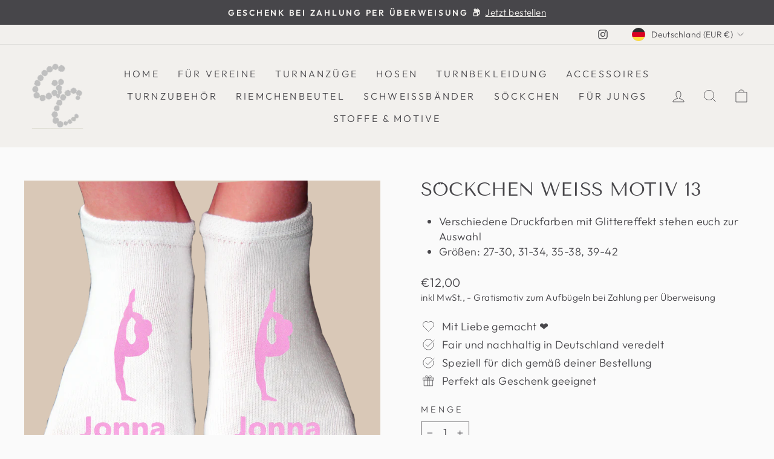

--- FILE ---
content_type: text/html; charset=utf-8
request_url: https://gymcollection.de/collections/unsere-bestseller/products/sockchen-weiss-motiv-13
body_size: 50766
content:
<!doctype html>
<html class="no-js" lang="de" dir="ltr">
<head>
  <meta charset="utf-8">
  <meta http-equiv="X-UA-Compatible" content="IE=edge,chrome=1">
  <meta name="viewport" content="width=device-width,initial-scale=1">
  <meta name="theme-color" content="#b6a1c2">
  <link rel="canonical" href="https://gymcollection.de/products/sockchen-weiss-motiv-13">
  <link rel="preconnect" href="https://cdn.shopify.com">
  <link rel="preconnect" href="https://fonts.shopifycdn.com">
  <link rel="dns-prefetch" href="https://productreviews.shopifycdn.com">
  <link rel="dns-prefetch" href="https://ajax.googleapis.com">
  <link rel="dns-prefetch" href="https://maps.googleapis.com">
  <link rel="dns-prefetch" href="https://maps.gstatic.com">
  <meta name="google-site-verification" content="y1Pit1f558dpGij3fVrKTX-c6vXfQsmR2R4n3ykBkFY" /><link rel="shortcut icon" href="//gymcollection.de/cdn/shop/files/GC-Logo-Kristalle-Banner-silber-512x512-2022_32x32.png?v=1660213547" type="image/png" /><title>Söckchen Füßlinge weiß alle Größen mit Namen und Turnmotiv Kunstturnen
&ndash; Gymcollection
</title>
<meta name="description" content="Weiße Söckchen für Sport, Turnen, Ballett mit Namen und Turnmotiv in Glitzerfarben nach deinen Wünschen. Jetzt hier online shoppen. Viel weiteres Turnzubehör bei uns."><meta property="og:site_name" content="Gymcollection">
  <meta property="og:url" content="https://gymcollection.de/products/sockchen-weiss-motiv-13">
  <meta property="og:title" content="Söckchen weiß Motiv 13">
  <meta property="og:type" content="product">
  <meta property="og:description" content="Weiße Söckchen für Sport, Turnen, Ballett mit Namen und Turnmotiv in Glitzerfarben nach deinen Wünschen. Jetzt hier online shoppen. Viel weiteres Turnzubehör bei uns."><meta property="og:image" content="http://gymcollection.de/cdn/shop/products/Socken-weiss_socke-M13-Standspagat_folie-neonpink.png?v=1673106843">
    <meta property="og:image:secure_url" content="https://gymcollection.de/cdn/shop/products/Socken-weiss_socke-M13-Standspagat_folie-neonpink.png?v=1673106843">
    <meta property="og:image:width" content="2048">
    <meta property="og:image:height" content="2048"><meta name="twitter:site" content="@">
  <meta name="twitter:card" content="summary_large_image">
  <meta name="twitter:title" content="Söckchen weiß Motiv 13">
  <meta name="twitter:description" content="Weiße Söckchen für Sport, Turnen, Ballett mit Namen und Turnmotiv in Glitzerfarben nach deinen Wünschen. Jetzt hier online shoppen. Viel weiteres Turnzubehör bei uns.">
<style data-shopify>@font-face {
  font-family: "Tenor Sans";
  font-weight: 400;
  font-style: normal;
  font-display: swap;
  src: url("//gymcollection.de/cdn/fonts/tenor_sans/tenorsans_n4.966071a72c28462a9256039d3e3dc5b0cf314f65.woff2") format("woff2"),
       url("//gymcollection.de/cdn/fonts/tenor_sans/tenorsans_n4.2282841d948f9649ba5c3cad6ea46df268141820.woff") format("woff");
}

  @font-face {
  font-family: Outfit;
  font-weight: 300;
  font-style: normal;
  font-display: swap;
  src: url("//gymcollection.de/cdn/fonts/outfit/outfit_n3.8c97ae4c4fac7c2ea467a6dc784857f4de7e0e37.woff2") format("woff2"),
       url("//gymcollection.de/cdn/fonts/outfit/outfit_n3.b50a189ccde91f9bceee88f207c18c09f0b62a7b.woff") format("woff");
}


  @font-face {
  font-family: Outfit;
  font-weight: 600;
  font-style: normal;
  font-display: swap;
  src: url("//gymcollection.de/cdn/fonts/outfit/outfit_n6.dfcbaa80187851df2e8384061616a8eaa1702fdc.woff2") format("woff2"),
       url("//gymcollection.de/cdn/fonts/outfit/outfit_n6.88384e9fc3e36038624caccb938f24ea8008a91d.woff") format("woff");
}

  
  
</style><link href="//gymcollection.de/cdn/shop/t/7/assets/theme.css?v=15083173125504490701756640448" rel="stylesheet" type="text/css" media="all" />
<style data-shopify>:root {
    --typeHeaderPrimary: "Tenor Sans";
    --typeHeaderFallback: sans-serif;
    --typeHeaderSize: 36px;
    --typeHeaderWeight: 400;
    --typeHeaderLineHeight: 1;
    --typeHeaderSpacing: 0.0em;

    --typeBasePrimary:Outfit;
    --typeBaseFallback:sans-serif;
    --typeBaseSize: 18px;
    --typeBaseWeight: 300;
    --typeBaseSpacing: 0.025em;
    --typeBaseLineHeight: 1.4;

    --typeCollectionTitle: 20px;

    --iconWeight: 2px;
    --iconLinecaps: miter;

    
      --buttonRadius: 0px;
    

    --colorGridOverlayOpacity: 0.1;
  }

  .placeholder-content {
    background-image: linear-gradient(100deg, #d9c8b7 40%, #d4c0ad 63%, #d9c8b7 79%);
  }</style><script>
    document.documentElement.className = document.documentElement.className.replace('no-js', 'js');

    window.theme = window.theme || {};
    theme.routes = {
      home: "/",
      cart: "/cart.js",
      cartPage: "/cart",
      cartAdd: "/cart/add.js",
      cartChange: "/cart/change.js",
      search: "/search"
    };
    theme.strings = {
      soldOut: "",
      unavailable: "Nicht verfügbar",
      inStockLabel: "Auf Lager",
      stockLabel: "Geringer Lagerbestand - [count] Artikel lieferbar",
      willNotShipUntil: "Wird nach dem [date] versendet",
      willBeInStockAfter: "Wird nach dem [date] auf Lager sein",
      waitingForStock: "Inventar auf dem Weg",
      savePrice: "[saved_amount] sparen",
      cartEmpty: "Dein Warenkorb ist im Moment leer.",
      cartTermsConfirmation: "Bitte stimme den AGB zu, um auszuchecken",
      searchCollections: "Kategorien:",
      searchPages: "Seiten:",
      searchArticles: "Artikel:"
    };
    theme.settings = {
      dynamicVariantsEnable: true,
      cartType: "drawer",
      isCustomerTemplate: false,
      moneyFormat: "€{{amount_with_comma_separator}}",
      saveType: "dollar",
      productImageSize: "square",
      productImageCover: true,
      predictiveSearch: true,
      predictiveSearchType: "product,article,page,collection",
      quickView: false,
      themeName: 'Impulse',
      themeVersion: "6.1.0"
    };
  </script>

  <script>window.performance && window.performance.mark && window.performance.mark('shopify.content_for_header.start');</script><meta id="shopify-digital-wallet" name="shopify-digital-wallet" content="/57054363699/digital_wallets/dialog">
<meta name="shopify-checkout-api-token" content="4468b8e246d1ed959bf7453948b3dccb">
<meta id="in-context-paypal-metadata" data-shop-id="57054363699" data-venmo-supported="false" data-environment="production" data-locale="de_DE" data-paypal-v4="true" data-currency="EUR">
<link rel="alternate" type="application/json+oembed" href="https://gymcollection.de/products/sockchen-weiss-motiv-13.oembed">
<script async="async" src="/checkouts/internal/preloads.js?locale=de-DE"></script>
<script id="apple-pay-shop-capabilities" type="application/json">{"shopId":57054363699,"countryCode":"DE","currencyCode":"EUR","merchantCapabilities":["supports3DS"],"merchantId":"gid:\/\/shopify\/Shop\/57054363699","merchantName":"Gymcollection","requiredBillingContactFields":["postalAddress","email"],"requiredShippingContactFields":["postalAddress","email"],"shippingType":"shipping","supportedNetworks":["visa","maestro","masterCard","amex"],"total":{"type":"pending","label":"Gymcollection","amount":"1.00"},"shopifyPaymentsEnabled":true,"supportsSubscriptions":true}</script>
<script id="shopify-features" type="application/json">{"accessToken":"4468b8e246d1ed959bf7453948b3dccb","betas":["rich-media-storefront-analytics"],"domain":"gymcollection.de","predictiveSearch":true,"shopId":57054363699,"locale":"de"}</script>
<script>var Shopify = Shopify || {};
Shopify.shop = "gymcollection-5923.myshopify.com";
Shopify.locale = "de";
Shopify.currency = {"active":"EUR","rate":"1.0"};
Shopify.country = "DE";
Shopify.theme = {"name":"Impulse - 2022-12-27 Conversion Optimierung MYDS","id":124414853171,"schema_name":"Impulse","schema_version":"6.1.0","theme_store_id":857,"role":"main"};
Shopify.theme.handle = "null";
Shopify.theme.style = {"id":null,"handle":null};
Shopify.cdnHost = "gymcollection.de/cdn";
Shopify.routes = Shopify.routes || {};
Shopify.routes.root = "/";</script>
<script type="module">!function(o){(o.Shopify=o.Shopify||{}).modules=!0}(window);</script>
<script>!function(o){function n(){var o=[];function n(){o.push(Array.prototype.slice.apply(arguments))}return n.q=o,n}var t=o.Shopify=o.Shopify||{};t.loadFeatures=n(),t.autoloadFeatures=n()}(window);</script>
<script id="shop-js-analytics" type="application/json">{"pageType":"product"}</script>
<script defer="defer" async type="module" src="//gymcollection.de/cdn/shopifycloud/shop-js/modules/v2/client.init-shop-cart-sync_HUjMWWU5.de.esm.js"></script>
<script defer="defer" async type="module" src="//gymcollection.de/cdn/shopifycloud/shop-js/modules/v2/chunk.common_QpfDqRK1.esm.js"></script>
<script type="module">
  await import("//gymcollection.de/cdn/shopifycloud/shop-js/modules/v2/client.init-shop-cart-sync_HUjMWWU5.de.esm.js");
await import("//gymcollection.de/cdn/shopifycloud/shop-js/modules/v2/chunk.common_QpfDqRK1.esm.js");

  window.Shopify.SignInWithShop?.initShopCartSync?.({"fedCMEnabled":true,"windoidEnabled":true});

</script>
<script>(function() {
  var isLoaded = false;
  function asyncLoad() {
    if (isLoaded) return;
    isLoaded = true;
    var urls = ["\/\/d1liekpayvooaz.cloudfront.net\/apps\/customizery\/customizery.js?shop=gymcollection-5923.myshopify.com"];
    for (var i = 0; i < urls.length; i++) {
      var s = document.createElement('script');
      s.type = 'text/javascript';
      s.async = true;
      s.src = urls[i];
      var x = document.getElementsByTagName('script')[0];
      x.parentNode.insertBefore(s, x);
    }
  };
  if(window.attachEvent) {
    window.attachEvent('onload', asyncLoad);
  } else {
    window.addEventListener('load', asyncLoad, false);
  }
})();</script>
<script id="__st">var __st={"a":57054363699,"offset":3600,"reqid":"5551126f-acd4-4b35-a9d8-d3efa743249e-1768778090","pageurl":"gymcollection.de\/collections\/unsere-bestseller\/products\/sockchen-weiss-motiv-13","u":"0b356d3f2b5a","p":"product","rtyp":"product","rid":6881633009715};</script>
<script>window.ShopifyPaypalV4VisibilityTracking = true;</script>
<script id="captcha-bootstrap">!function(){'use strict';const t='contact',e='account',n='new_comment',o=[[t,t],['blogs',n],['comments',n],[t,'customer']],c=[[e,'customer_login'],[e,'guest_login'],[e,'recover_customer_password'],[e,'create_customer']],r=t=>t.map((([t,e])=>`form[action*='/${t}']:not([data-nocaptcha='true']) input[name='form_type'][value='${e}']`)).join(','),a=t=>()=>t?[...document.querySelectorAll(t)].map((t=>t.form)):[];function s(){const t=[...o],e=r(t);return a(e)}const i='password',u='form_key',d=['recaptcha-v3-token','g-recaptcha-response','h-captcha-response',i],f=()=>{try{return window.sessionStorage}catch{return}},m='__shopify_v',_=t=>t.elements[u];function p(t,e,n=!1){try{const o=window.sessionStorage,c=JSON.parse(o.getItem(e)),{data:r}=function(t){const{data:e,action:n}=t;return t[m]||n?{data:e,action:n}:{data:t,action:n}}(c);for(const[e,n]of Object.entries(r))t.elements[e]&&(t.elements[e].value=n);n&&o.removeItem(e)}catch(o){console.error('form repopulation failed',{error:o})}}const l='form_type',E='cptcha';function T(t){t.dataset[E]=!0}const w=window,h=w.document,L='Shopify',v='ce_forms',y='captcha';let A=!1;((t,e)=>{const n=(g='f06e6c50-85a8-45c8-87d0-21a2b65856fe',I='https://cdn.shopify.com/shopifycloud/storefront-forms-hcaptcha/ce_storefront_forms_captcha_hcaptcha.v1.5.2.iife.js',D={infoText:'Durch hCaptcha geschützt',privacyText:'Datenschutz',termsText:'Allgemeine Geschäftsbedingungen'},(t,e,n)=>{const o=w[L][v],c=o.bindForm;if(c)return c(t,g,e,D).then(n);var r;o.q.push([[t,g,e,D],n]),r=I,A||(h.body.append(Object.assign(h.createElement('script'),{id:'captcha-provider',async:!0,src:r})),A=!0)});var g,I,D;w[L]=w[L]||{},w[L][v]=w[L][v]||{},w[L][v].q=[],w[L][y]=w[L][y]||{},w[L][y].protect=function(t,e){n(t,void 0,e),T(t)},Object.freeze(w[L][y]),function(t,e,n,w,h,L){const[v,y,A,g]=function(t,e,n){const i=e?o:[],u=t?c:[],d=[...i,...u],f=r(d),m=r(i),_=r(d.filter((([t,e])=>n.includes(e))));return[a(f),a(m),a(_),s()]}(w,h,L),I=t=>{const e=t.target;return e instanceof HTMLFormElement?e:e&&e.form},D=t=>v().includes(t);t.addEventListener('submit',(t=>{const e=I(t);if(!e)return;const n=D(e)&&!e.dataset.hcaptchaBound&&!e.dataset.recaptchaBound,o=_(e),c=g().includes(e)&&(!o||!o.value);(n||c)&&t.preventDefault(),c&&!n&&(function(t){try{if(!f())return;!function(t){const e=f();if(!e)return;const n=_(t);if(!n)return;const o=n.value;o&&e.removeItem(o)}(t);const e=Array.from(Array(32),(()=>Math.random().toString(36)[2])).join('');!function(t,e){_(t)||t.append(Object.assign(document.createElement('input'),{type:'hidden',name:u})),t.elements[u].value=e}(t,e),function(t,e){const n=f();if(!n)return;const o=[...t.querySelectorAll(`input[type='${i}']`)].map((({name:t})=>t)),c=[...d,...o],r={};for(const[a,s]of new FormData(t).entries())c.includes(a)||(r[a]=s);n.setItem(e,JSON.stringify({[m]:1,action:t.action,data:r}))}(t,e)}catch(e){console.error('failed to persist form',e)}}(e),e.submit())}));const S=(t,e)=>{t&&!t.dataset[E]&&(n(t,e.some((e=>e===t))),T(t))};for(const o of['focusin','change'])t.addEventListener(o,(t=>{const e=I(t);D(e)&&S(e,y())}));const B=e.get('form_key'),M=e.get(l),P=B&&M;t.addEventListener('DOMContentLoaded',(()=>{const t=y();if(P)for(const e of t)e.elements[l].value===M&&p(e,B);[...new Set([...A(),...v().filter((t=>'true'===t.dataset.shopifyCaptcha))])].forEach((e=>S(e,t)))}))}(h,new URLSearchParams(w.location.search),n,t,e,['guest_login'])})(!0,!0)}();</script>
<script integrity="sha256-4kQ18oKyAcykRKYeNunJcIwy7WH5gtpwJnB7kiuLZ1E=" data-source-attribution="shopify.loadfeatures" defer="defer" src="//gymcollection.de/cdn/shopifycloud/storefront/assets/storefront/load_feature-a0a9edcb.js" crossorigin="anonymous"></script>
<script data-source-attribution="shopify.dynamic_checkout.dynamic.init">var Shopify=Shopify||{};Shopify.PaymentButton=Shopify.PaymentButton||{isStorefrontPortableWallets:!0,init:function(){window.Shopify.PaymentButton.init=function(){};var t=document.createElement("script");t.src="https://gymcollection.de/cdn/shopifycloud/portable-wallets/latest/portable-wallets.de.js",t.type="module",document.head.appendChild(t)}};
</script>
<script data-source-attribution="shopify.dynamic_checkout.buyer_consent">
  function portableWalletsHideBuyerConsent(e){var t=document.getElementById("shopify-buyer-consent"),n=document.getElementById("shopify-subscription-policy-button");t&&n&&(t.classList.add("hidden"),t.setAttribute("aria-hidden","true"),n.removeEventListener("click",e))}function portableWalletsShowBuyerConsent(e){var t=document.getElementById("shopify-buyer-consent"),n=document.getElementById("shopify-subscription-policy-button");t&&n&&(t.classList.remove("hidden"),t.removeAttribute("aria-hidden"),n.addEventListener("click",e))}window.Shopify?.PaymentButton&&(window.Shopify.PaymentButton.hideBuyerConsent=portableWalletsHideBuyerConsent,window.Shopify.PaymentButton.showBuyerConsent=portableWalletsShowBuyerConsent);
</script>
<script data-source-attribution="shopify.dynamic_checkout.cart.bootstrap">document.addEventListener("DOMContentLoaded",(function(){function t(){return document.querySelector("shopify-accelerated-checkout-cart, shopify-accelerated-checkout")}if(t())Shopify.PaymentButton.init();else{new MutationObserver((function(e,n){t()&&(Shopify.PaymentButton.init(),n.disconnect())})).observe(document.body,{childList:!0,subtree:!0})}}));
</script>
<link id="shopify-accelerated-checkout-styles" rel="stylesheet" media="screen" href="https://gymcollection.de/cdn/shopifycloud/portable-wallets/latest/accelerated-checkout-backwards-compat.css" crossorigin="anonymous">
<style id="shopify-accelerated-checkout-cart">
        #shopify-buyer-consent {
  margin-top: 1em;
  display: inline-block;
  width: 100%;
}

#shopify-buyer-consent.hidden {
  display: none;
}

#shopify-subscription-policy-button {
  background: none;
  border: none;
  padding: 0;
  text-decoration: underline;
  font-size: inherit;
  cursor: pointer;
}

#shopify-subscription-policy-button::before {
  box-shadow: none;
}

      </style>

<script>window.performance && window.performance.mark && window.performance.mark('shopify.content_for_header.end');</script>

  <script src="//gymcollection.de/cdn/shop/t/7/assets/vendor-scripts-v11.js" defer="defer"></script><link rel="stylesheet" href="//gymcollection.de/cdn/shop/t/7/assets/country-flags.css"><script src="//gymcollection.de/cdn/shop/t/7/assets/theme.js?v=149212258682495294041670934061" defer="defer"></script>
  
<!-- Start of Judge.me Core -->
<link rel="dns-prefetch" href="https://cdn.judge.me/">
<script data-cfasync='false' class='jdgm-settings-script'>window.jdgmSettings={"pagination":5,"disable_web_reviews":false,"badge_no_review_text":"Keine Bewertungen","badge_n_reviews_text":"{{ n }} Bewertung/Bewertungen","hide_badge_preview_if_no_reviews":true,"badge_hide_text":false,"enforce_center_preview_badge":false,"widget_title":"Kundenbewertungen","widget_open_form_text":"Bewertung schreiben","widget_close_form_text":"Bewertung abbrechen","widget_refresh_page_text":"Seite aktualisieren","widget_summary_text":"Basierend auf {{ number_of_reviews }} Bewertung/Bewertungen","widget_no_review_text":"Schreiben Sie die erste Bewertung","widget_name_field_text":"Anzeigename","widget_verified_name_field_text":"Verifizierter Name (öffentlich)","widget_name_placeholder_text":"Anzeigename","widget_required_field_error_text":"Dieses Feld ist erforderlich.","widget_email_field_text":"E-Mail-Adresse","widget_verified_email_field_text":"Verifizierte E-Mail (privat, kann nicht bearbeitet werden)","widget_email_placeholder_text":"Ihre E-Mail-Adresse","widget_email_field_error_text":"Bitte geben Sie eine gültige E-Mail-Adresse ein.","widget_rating_field_text":"Bewertung","widget_review_title_field_text":"Bewertungstitel","widget_review_title_placeholder_text":"Geben Sie Ihrer Bewertung einen Titel","widget_review_body_field_text":"Bewertungsinhalt","widget_review_body_placeholder_text":"Beginnen Sie hier zu schreiben...","widget_pictures_field_text":"Bild/Video (optional)","widget_submit_review_text":"Bewertung abschicken","widget_submit_verified_review_text":"Verifizierte Bewertung abschicken","widget_submit_success_msg_with_auto_publish":"Vielen Dank! Bitte aktualisieren Sie die Seite in wenigen Momenten, um Ihre Bewertung zu sehen. Sie können Ihre Bewertung entfernen oder bearbeiten, indem Sie sich bei \u003ca href='https://judge.me/login' target='_blank' rel='nofollow noopener'\u003eJudge.me\u003c/a\u003e anmelden","widget_submit_success_msg_no_auto_publish":"Vielen Dank! Ihre Bewertung wird veröffentlicht, sobald sie vom Shop-Administrator genehmigt wurde. Sie können Ihre Bewertung entfernen oder bearbeiten, indem Sie sich bei \u003ca href='https://judge.me/login' target='_blank' rel='nofollow noopener'\u003eJudge.me\u003c/a\u003e anmelden","widget_show_default_reviews_out_of_total_text":"Es werden {{ n_reviews_shown }} von {{ n_reviews }} Bewertungen angezeigt.","widget_show_all_link_text":"Alle anzeigen","widget_show_less_link_text":"Weniger anzeigen","widget_author_said_text":"{{ reviewer_name }} sagte:","widget_days_text":"vor {{ n }} Tag/Tagen","widget_weeks_text":"vor {{ n }} Woche/Wochen","widget_months_text":"vor {{ n }} Monat/Monaten","widget_years_text":"vor {{ n }} Jahr/Jahren","widget_yesterday_text":"Gestern","widget_today_text":"Heute","widget_replied_text":"\u003e\u003e {{ shop_name }} antwortete:","widget_read_more_text":"Mehr lesen","widget_reviewer_name_as_initial":"","widget_rating_filter_color":"#fbcd0a","widget_rating_filter_see_all_text":"Alle Bewertungen anzeigen","widget_sorting_most_recent_text":"Neueste","widget_sorting_highest_rating_text":"Höchste Bewertung","widget_sorting_lowest_rating_text":"Niedrigste Bewertung","widget_sorting_with_pictures_text":"Nur Bilder","widget_sorting_most_helpful_text":"Hilfreichste","widget_open_question_form_text":"Eine Frage stellen","widget_reviews_subtab_text":"Bewertungen","widget_questions_subtab_text":"Fragen","widget_question_label_text":"Frage","widget_answer_label_text":"Antwort","widget_question_placeholder_text":"Schreiben Sie hier Ihre Frage","widget_submit_question_text":"Frage absenden","widget_question_submit_success_text":"Vielen Dank für Ihre Frage! Wir werden Sie benachrichtigen, sobald sie beantwortet wird.","verified_badge_text":"Verifiziert","verified_badge_bg_color":"","verified_badge_text_color":"","verified_badge_placement":"left-of-reviewer-name","widget_review_max_height":"","widget_hide_border":false,"widget_social_share":false,"widget_thumb":false,"widget_review_location_show":false,"widget_location_format":"","all_reviews_include_out_of_store_products":true,"all_reviews_out_of_store_text":"(außerhalb des Shops)","all_reviews_pagination":100,"all_reviews_product_name_prefix_text":"über","enable_review_pictures":true,"enable_question_anwser":false,"widget_theme":"default","review_date_format":"dd/mm/yyyy","default_sort_method":"most-recent","widget_product_reviews_subtab_text":"Produktbewertungen","widget_shop_reviews_subtab_text":"Shop-Bewertungen","widget_other_products_reviews_text":"Bewertungen für andere Produkte","widget_store_reviews_subtab_text":"Shop-Bewertungen","widget_no_store_reviews_text":"Dieser Shop hat noch keine Bewertungen erhalten","widget_web_restriction_product_reviews_text":"Dieses Produkt hat noch keine Bewertungen erhalten","widget_no_items_text":"Keine Elemente gefunden","widget_show_more_text":"Mehr anzeigen","widget_write_a_store_review_text":"Shop-Bewertung schreiben","widget_other_languages_heading":"Bewertungen in anderen Sprachen","widget_translate_review_text":"Bewertung übersetzen nach {{ language }}","widget_translating_review_text":"Übersetzung läuft...","widget_show_original_translation_text":"Original anzeigen ({{ language }})","widget_translate_review_failed_text":"Bewertung konnte nicht übersetzt werden.","widget_translate_review_retry_text":"Erneut versuchen","widget_translate_review_try_again_later_text":"Versuchen Sie es später noch einmal","show_product_url_for_grouped_product":false,"widget_sorting_pictures_first_text":"Bilder zuerst","show_pictures_on_all_rev_page_mobile":false,"show_pictures_on_all_rev_page_desktop":false,"floating_tab_hide_mobile_install_preference":false,"floating_tab_button_name":"★ Bewertungen","floating_tab_title":"Lassen Sie Kunden für uns sprechen","floating_tab_button_color":"","floating_tab_button_background_color":"","floating_tab_url":"","floating_tab_url_enabled":false,"floating_tab_tab_style":"text","all_reviews_text_badge_text":"Kunden bewerten uns mit {{ shop.metafields.judgeme.all_reviews_rating | round: 1 }}/5 basierend auf {{ shop.metafields.judgeme.all_reviews_count }} Bewertungen.","all_reviews_text_badge_text_branded_style":"{{ shop.metafields.judgeme.all_reviews_rating | round: 1 }} von 5 Sternen basierend auf {{ shop.metafields.judgeme.all_reviews_count }} Bewertungen","is_all_reviews_text_badge_a_link":false,"show_stars_for_all_reviews_text_badge":false,"all_reviews_text_badge_url":"","all_reviews_text_style":"text","all_reviews_text_color_style":"judgeme_brand_color","all_reviews_text_color":"#108474","all_reviews_text_show_jm_brand":true,"featured_carousel_show_header":true,"featured_carousel_title":"Lassen Sie Kunden für uns sprechen","testimonials_carousel_title":"Kunden sagen uns","videos_carousel_title":"Echte Kunden-Geschichten","cards_carousel_title":"Kunden sagen uns","featured_carousel_count_text":"aus {{ n }} Bewertungen","featured_carousel_add_link_to_all_reviews_page":false,"featured_carousel_url":"","featured_carousel_show_images":true,"featured_carousel_autoslide_interval":5,"featured_carousel_arrows_on_the_sides":false,"featured_carousel_height":250,"featured_carousel_width":80,"featured_carousel_image_size":0,"featured_carousel_image_height":250,"featured_carousel_arrow_color":"#eeeeee","verified_count_badge_style":"vintage","verified_count_badge_orientation":"horizontal","verified_count_badge_color_style":"judgeme_brand_color","verified_count_badge_color":"#108474","is_verified_count_badge_a_link":false,"verified_count_badge_url":"","verified_count_badge_show_jm_brand":true,"widget_rating_preset_default":5,"widget_first_sub_tab":"product-reviews","widget_show_histogram":true,"widget_histogram_use_custom_color":false,"widget_pagination_use_custom_color":false,"widget_star_use_custom_color":false,"widget_verified_badge_use_custom_color":false,"widget_write_review_use_custom_color":false,"picture_reminder_submit_button":"Upload Pictures","enable_review_videos":false,"mute_video_by_default":false,"widget_sorting_videos_first_text":"Videos zuerst","widget_review_pending_text":"Ausstehend","featured_carousel_items_for_large_screen":3,"social_share_options_order":"Facebook,Twitter","remove_microdata_snippet":true,"disable_json_ld":false,"enable_json_ld_products":false,"preview_badge_show_question_text":false,"preview_badge_no_question_text":"Keine Fragen","preview_badge_n_question_text":"{{ number_of_questions }} Frage/Fragen","qa_badge_show_icon":false,"qa_badge_position":"same-row","remove_judgeme_branding":false,"widget_add_search_bar":false,"widget_search_bar_placeholder":"Suchen","widget_sorting_verified_only_text":"Nur verifizierte","featured_carousel_theme":"default","featured_carousel_show_rating":true,"featured_carousel_show_title":true,"featured_carousel_show_body":true,"featured_carousel_show_date":false,"featured_carousel_show_reviewer":true,"featured_carousel_show_product":false,"featured_carousel_header_background_color":"#108474","featured_carousel_header_text_color":"#ffffff","featured_carousel_name_product_separator":"reviewed","featured_carousel_full_star_background":"#108474","featured_carousel_empty_star_background":"#dadada","featured_carousel_vertical_theme_background":"#f9fafb","featured_carousel_verified_badge_enable":false,"featured_carousel_verified_badge_color":"#108474","featured_carousel_border_style":"round","featured_carousel_review_line_length_limit":3,"featured_carousel_more_reviews_button_text":"Mehr Bewertungen lesen","featured_carousel_view_product_button_text":"Produkt ansehen","all_reviews_page_load_reviews_on":"scroll","all_reviews_page_load_more_text":"Mehr Bewertungen laden","disable_fb_tab_reviews":false,"enable_ajax_cdn_cache":false,"widget_public_name_text":"wird öffentlich angezeigt wie","default_reviewer_name":"John Smith","default_reviewer_name_has_non_latin":true,"widget_reviewer_anonymous":"Anonym","medals_widget_title":"Judge.me Bewertungsmedaillen","medals_widget_background_color":"#f9fafb","medals_widget_position":"footer_all_pages","medals_widget_border_color":"#f9fafb","medals_widget_verified_text_position":"left","medals_widget_use_monochromatic_version":false,"medals_widget_elements_color":"#108474","show_reviewer_avatar":true,"widget_invalid_yt_video_url_error_text":"Keine YouTube-Video-URL","widget_max_length_field_error_text":"Bitte geben Sie nicht mehr als {0} Zeichen ein.","widget_show_country_flag":false,"widget_show_collected_via_shop_app":true,"widget_verified_by_shop_badge_style":"light","widget_verified_by_shop_text":"Verifiziert vom Shop","widget_show_photo_gallery":false,"widget_load_with_code_splitting":true,"widget_ugc_install_preference":false,"widget_ugc_title":"Von uns hergestellt, von Ihnen geteilt","widget_ugc_subtitle":"Markieren Sie uns, um Ihr Bild auf unserer Seite zu sehen","widget_ugc_arrows_color":"#ffffff","widget_ugc_primary_button_text":"Jetzt kaufen","widget_ugc_primary_button_background_color":"#108474","widget_ugc_primary_button_text_color":"#ffffff","widget_ugc_primary_button_border_width":"0","widget_ugc_primary_button_border_style":"none","widget_ugc_primary_button_border_color":"#108474","widget_ugc_primary_button_border_radius":"25","widget_ugc_secondary_button_text":"Mehr laden","widget_ugc_secondary_button_background_color":"#ffffff","widget_ugc_secondary_button_text_color":"#108474","widget_ugc_secondary_button_border_width":"2","widget_ugc_secondary_button_border_style":"solid","widget_ugc_secondary_button_border_color":"#108474","widget_ugc_secondary_button_border_radius":"25","widget_ugc_reviews_button_text":"Bewertungen ansehen","widget_ugc_reviews_button_background_color":"#ffffff","widget_ugc_reviews_button_text_color":"#108474","widget_ugc_reviews_button_border_width":"2","widget_ugc_reviews_button_border_style":"solid","widget_ugc_reviews_button_border_color":"#108474","widget_ugc_reviews_button_border_radius":"25","widget_ugc_reviews_button_link_to":"judgeme-reviews-page","widget_ugc_show_post_date":true,"widget_ugc_max_width":"800","widget_rating_metafield_value_type":true,"widget_primary_color":"#79b0ae","widget_enable_secondary_color":false,"widget_secondary_color":"#edf5f5","widget_summary_average_rating_text":"{{ average_rating }} von 5","widget_media_grid_title":"Kundenfotos \u0026 Videos","widget_media_grid_see_more_text":"Mehr sehen","widget_round_style":false,"widget_show_product_medals":true,"widget_verified_by_judgeme_text":"Verifiziert von Judge.me","widget_show_store_medals":true,"widget_verified_by_judgeme_text_in_store_medals":"Verifiziert von Judge.me","widget_media_field_exceed_quantity_message":"Entschuldigung, wir können nur {{ max_media }} für eine Bewertung akzeptieren.","widget_media_field_exceed_limit_message":"{{ file_name }} ist zu groß, bitte wählen Sie ein {{ media_type }} kleiner als {{ size_limit }}MB.","widget_review_submitted_text":"Bewertung abgesendet!","widget_question_submitted_text":"Frage abgesendet!","widget_close_form_text_question":"Abbrechen","widget_write_your_answer_here_text":"Schreiben Sie hier Ihre Antwort","widget_enabled_branded_link":true,"widget_show_collected_by_judgeme":true,"widget_reviewer_name_color":"","widget_write_review_text_color":"","widget_write_review_bg_color":"","widget_collected_by_judgeme_text":"gesammelt von Judge.me","widget_pagination_type":"standard","widget_load_more_text":"Mehr laden","widget_load_more_color":"#108474","widget_full_review_text":"Vollständige Bewertung","widget_read_more_reviews_text":"Mehr Bewertungen lesen","widget_read_questions_text":"Fragen lesen","widget_questions_and_answers_text":"Fragen \u0026 Antworten","widget_verified_by_text":"Verifiziert von","widget_verified_text":"Verifiziert","widget_number_of_reviews_text":"{{ number_of_reviews }} Bewertungen","widget_back_button_text":"Zurück","widget_next_button_text":"Weiter","widget_custom_forms_filter_button":"Filter","custom_forms_style":"vertical","widget_show_review_information":false,"how_reviews_are_collected":"Wie werden Bewertungen gesammelt?","widget_show_review_keywords":false,"widget_gdpr_statement":"Wie wir Ihre Daten verwenden: Wir kontaktieren Sie nur bezüglich der von Ihnen abgegebenen Bewertung und nur, wenn nötig. Durch das Absenden Ihrer Bewertung stimmen Sie den \u003ca href='https://judge.me/terms' target='_blank' rel='nofollow noopener'\u003eNutzungsbedingungen\u003c/a\u003e, der \u003ca href='https://judge.me/privacy' target='_blank' rel='nofollow noopener'\u003eDatenschutzrichtlinie\u003c/a\u003e und den \u003ca href='https://judge.me/content-policy' target='_blank' rel='nofollow noopener'\u003eInhaltsrichtlinien\u003c/a\u003e von Judge.me zu.","widget_multilingual_sorting_enabled":false,"widget_translate_review_content_enabled":false,"widget_translate_review_content_method":"manual","popup_widget_review_selection":"automatically_with_pictures","popup_widget_round_border_style":true,"popup_widget_show_title":true,"popup_widget_show_body":true,"popup_widget_show_reviewer":false,"popup_widget_show_product":true,"popup_widget_show_pictures":true,"popup_widget_use_review_picture":true,"popup_widget_show_on_home_page":true,"popup_widget_show_on_product_page":true,"popup_widget_show_on_collection_page":true,"popup_widget_show_on_cart_page":true,"popup_widget_position":"bottom_left","popup_widget_first_review_delay":5,"popup_widget_duration":5,"popup_widget_interval":5,"popup_widget_review_count":5,"popup_widget_hide_on_mobile":true,"review_snippet_widget_round_border_style":true,"review_snippet_widget_card_color":"#FFFFFF","review_snippet_widget_slider_arrows_background_color":"#FFFFFF","review_snippet_widget_slider_arrows_color":"#000000","review_snippet_widget_star_color":"#108474","show_product_variant":false,"all_reviews_product_variant_label_text":"Variante: ","widget_show_verified_branding":false,"widget_ai_summary_title":"Kunden sagen","widget_ai_summary_disclaimer":"KI-gestützte Bewertungszusammenfassung basierend auf aktuellen Kundenbewertungen","widget_show_ai_summary":false,"widget_show_ai_summary_bg":false,"widget_show_review_title_input":true,"redirect_reviewers_invited_via_email":"review_widget","request_store_review_after_product_review":false,"request_review_other_products_in_order":false,"review_form_color_scheme":"default","review_form_corner_style":"square","review_form_star_color":{},"review_form_text_color":"#333333","review_form_background_color":"#ffffff","review_form_field_background_color":"#fafafa","review_form_button_color":{},"review_form_button_text_color":"#ffffff","review_form_modal_overlay_color":"#000000","review_content_screen_title_text":"Wie würden Sie dieses Produkt bewerten?","review_content_introduction_text":"Wir würden uns freuen, wenn Sie etwas über Ihre Erfahrung teilen würden.","store_review_form_title_text":"Wie würden Sie diesen Shop bewerten?","store_review_form_introduction_text":"Wir würden uns freuen, wenn Sie etwas über Ihre Erfahrung teilen würden.","show_review_guidance_text":true,"one_star_review_guidance_text":"Schlecht","five_star_review_guidance_text":"Großartig","customer_information_screen_title_text":"Über Sie","customer_information_introduction_text":"Bitte teilen Sie uns mehr über sich mit.","custom_questions_screen_title_text":"Ihre Erfahrung im Detail","custom_questions_introduction_text":"Hier sind einige Fragen, die uns helfen, mehr über Ihre Erfahrung zu verstehen.","review_submitted_screen_title_text":"Vielen Dank für Ihre Bewertung!","review_submitted_screen_thank_you_text":"Wir verarbeiten sie und sie wird bald im Shop erscheinen.","review_submitted_screen_email_verification_text":"Bitte bestätigen Sie Ihre E-Mail-Adresse, indem Sie auf den Link klicken, den wir Ihnen gerade gesendet haben. Dies hilft uns, die Bewertungen authentisch zu halten.","review_submitted_request_store_review_text":"Möchten Sie Ihre Erfahrung beim Einkaufen bei uns teilen?","review_submitted_review_other_products_text":"Möchten Sie diese Produkte bewerten?","store_review_screen_title_text":"Möchten Sie Ihre Erfahrung mit uns teilen?","store_review_introduction_text":"Wir würden uns freuen, wenn Sie etwas über Ihre Erfahrung teilen würden.","reviewer_media_screen_title_picture_text":"Bild teilen","reviewer_media_introduction_picture_text":"Laden Sie ein Foto hoch, um Ihre Bewertung zu unterstützen.","reviewer_media_screen_title_video_text":"Video teilen","reviewer_media_introduction_video_text":"Laden Sie ein Video hoch, um Ihre Bewertung zu unterstützen.","reviewer_media_screen_title_picture_or_video_text":"Bild oder Video teilen","reviewer_media_introduction_picture_or_video_text":"Laden Sie ein Foto oder Video hoch, um Ihre Bewertung zu unterstützen.","reviewer_media_youtube_url_text":"Fügen Sie hier Ihre Youtube-URL ein","advanced_settings_next_step_button_text":"Weiter","advanced_settings_close_review_button_text":"Schließen","modal_write_review_flow":false,"write_review_flow_required_text":"Erforderlich","write_review_flow_privacy_message_text":"Wir respektieren Ihre Privatsphäre.","write_review_flow_anonymous_text":"Bewertung als anonym","write_review_flow_visibility_text":"Dies wird nicht für andere Kunden sichtbar sein.","write_review_flow_multiple_selection_help_text":"Wählen Sie so viele aus, wie Sie möchten","write_review_flow_single_selection_help_text":"Wählen Sie eine Option","write_review_flow_required_field_error_text":"Dieses Feld ist erforderlich","write_review_flow_invalid_email_error_text":"Bitte geben Sie eine gültige E-Mail-Adresse ein","write_review_flow_max_length_error_text":"Max. {{ max_length }} Zeichen.","write_review_flow_media_upload_text":"\u003cb\u003eZum Hochladen klicken\u003c/b\u003e oder ziehen und ablegen","write_review_flow_gdpr_statement":"Wir kontaktieren Sie nur bei Bedarf bezüglich Ihrer Bewertung. Mit dem Absenden Ihrer Bewertung stimmen Sie unseren \u003ca href='https://judge.me/terms' target='_blank' rel='nofollow noopener'\u003eGeschäftsbedingungen\u003c/a\u003e und unserer \u003ca href='https://judge.me/privacy' target='_blank' rel='nofollow noopener'\u003eDatenschutzrichtlinie\u003c/a\u003e zu.","rating_only_reviews_enabled":false,"show_negative_reviews_help_screen":false,"new_review_flow_help_screen_rating_threshold":3,"negative_review_resolution_screen_title_text":"Erzählen Sie uns mehr","negative_review_resolution_text":"Ihre Erfahrung ist uns wichtig. Falls es Probleme mit Ihrem Kauf gab, sind wir hier, um zu helfen. Zögern Sie nicht, uns zu kontaktieren, wir würden gerne die Gelegenheit haben, die Dinge zu korrigieren.","negative_review_resolution_button_text":"Kontaktieren Sie uns","negative_review_resolution_proceed_with_review_text":"Hinterlassen Sie eine Bewertung","negative_review_resolution_subject":"Problem mit dem Kauf von {{ shop_name }}.{{ order_name }}","preview_badge_collection_page_install_status":false,"widget_review_custom_css":"","preview_badge_custom_css":"","preview_badge_stars_count":"5-stars","featured_carousel_custom_css":"","floating_tab_custom_css":"","all_reviews_widget_custom_css":"","medals_widget_custom_css":"","verified_badge_custom_css":"","all_reviews_text_custom_css":"","transparency_badges_collected_via_store_invite":false,"transparency_badges_from_another_provider":false,"transparency_badges_collected_from_store_visitor":false,"transparency_badges_collected_by_verified_review_provider":false,"transparency_badges_earned_reward":false,"transparency_badges_collected_via_store_invite_text":"Bewertung gesammelt durch eine Einladung zum Shop","transparency_badges_from_another_provider_text":"Bewertung gesammelt von einem anderen Anbieter","transparency_badges_collected_from_store_visitor_text":"Bewertung gesammelt von einem Shop-Besucher","transparency_badges_written_in_google_text":"Bewertung in Google geschrieben","transparency_badges_written_in_etsy_text":"Bewertung in Etsy geschrieben","transparency_badges_written_in_shop_app_text":"Bewertung in Shop App geschrieben","transparency_badges_earned_reward_text":"Bewertung erhielt eine Belohnung für zukünftige Bestellungen","product_review_widget_per_page":10,"widget_store_review_label_text":"Shop-Bewertung","checkout_comment_extension_title_on_product_page":"Customer Comments","checkout_comment_extension_num_latest_comment_show":5,"checkout_comment_extension_format":"name_and_timestamp","checkout_comment_customer_name":"last_initial","checkout_comment_comment_notification":true,"preview_badge_collection_page_install_preference":true,"preview_badge_home_page_install_preference":false,"preview_badge_product_page_install_preference":true,"review_widget_install_preference":"","review_carousel_install_preference":false,"floating_reviews_tab_install_preference":"none","verified_reviews_count_badge_install_preference":false,"all_reviews_text_install_preference":false,"review_widget_best_location":true,"judgeme_medals_install_preference":false,"review_widget_revamp_enabled":false,"review_widget_qna_enabled":false,"review_widget_header_theme":"minimal","review_widget_widget_title_enabled":true,"review_widget_header_text_size":"medium","review_widget_header_text_weight":"regular","review_widget_average_rating_style":"compact","review_widget_bar_chart_enabled":true,"review_widget_bar_chart_type":"numbers","review_widget_bar_chart_style":"standard","review_widget_expanded_media_gallery_enabled":false,"review_widget_reviews_section_theme":"standard","review_widget_image_style":"thumbnails","review_widget_review_image_ratio":"square","review_widget_stars_size":"medium","review_widget_verified_badge":"standard_text","review_widget_review_title_text_size":"medium","review_widget_review_text_size":"medium","review_widget_review_text_length":"medium","review_widget_number_of_columns_desktop":3,"review_widget_carousel_transition_speed":5,"review_widget_custom_questions_answers_display":"always","review_widget_button_text_color":"#FFFFFF","review_widget_text_color":"#000000","review_widget_lighter_text_color":"#7B7B7B","review_widget_corner_styling":"soft","review_widget_review_word_singular":"Bewertung","review_widget_review_word_plural":"Bewertungen","review_widget_voting_label":"Hilfreich?","review_widget_shop_reply_label":"Antwort von {{ shop_name }}:","review_widget_filters_title":"Filter","qna_widget_question_word_singular":"Frage","qna_widget_question_word_plural":"Fragen","qna_widget_answer_reply_label":"Antwort von {{ answerer_name }}:","qna_content_screen_title_text":"Frage dieses Produkts stellen","qna_widget_question_required_field_error_text":"Bitte geben Sie Ihre Frage ein.","qna_widget_flow_gdpr_statement":"Wir kontaktieren Sie nur bei Bedarf bezüglich Ihrer Frage. Mit dem Absenden Ihrer Frage stimmen Sie unseren \u003ca href='https://judge.me/terms' target='_blank' rel='nofollow noopener'\u003eGeschäftsbedingungen\u003c/a\u003e und unserer \u003ca href='https://judge.me/privacy' target='_blank' rel='nofollow noopener'\u003eDatenschutzrichtlinie\u003c/a\u003e zu.","qna_widget_question_submitted_text":"Danke für Ihre Frage!","qna_widget_close_form_text_question":"Schließen","qna_widget_question_submit_success_text":"Wir werden Ihnen per E-Mail informieren, wenn wir Ihre Frage beantworten.","all_reviews_widget_v2025_enabled":false,"all_reviews_widget_v2025_header_theme":"default","all_reviews_widget_v2025_widget_title_enabled":true,"all_reviews_widget_v2025_header_text_size":"medium","all_reviews_widget_v2025_header_text_weight":"regular","all_reviews_widget_v2025_average_rating_style":"compact","all_reviews_widget_v2025_bar_chart_enabled":true,"all_reviews_widget_v2025_bar_chart_type":"numbers","all_reviews_widget_v2025_bar_chart_style":"standard","all_reviews_widget_v2025_expanded_media_gallery_enabled":false,"all_reviews_widget_v2025_show_store_medals":true,"all_reviews_widget_v2025_show_photo_gallery":true,"all_reviews_widget_v2025_show_review_keywords":false,"all_reviews_widget_v2025_show_ai_summary":false,"all_reviews_widget_v2025_show_ai_summary_bg":false,"all_reviews_widget_v2025_add_search_bar":false,"all_reviews_widget_v2025_default_sort_method":"most-recent","all_reviews_widget_v2025_reviews_per_page":10,"all_reviews_widget_v2025_reviews_section_theme":"default","all_reviews_widget_v2025_image_style":"thumbnails","all_reviews_widget_v2025_review_image_ratio":"square","all_reviews_widget_v2025_stars_size":"medium","all_reviews_widget_v2025_verified_badge":"bold_badge","all_reviews_widget_v2025_review_title_text_size":"medium","all_reviews_widget_v2025_review_text_size":"medium","all_reviews_widget_v2025_review_text_length":"medium","all_reviews_widget_v2025_number_of_columns_desktop":3,"all_reviews_widget_v2025_carousel_transition_speed":5,"all_reviews_widget_v2025_custom_questions_answers_display":"always","all_reviews_widget_v2025_show_product_variant":false,"all_reviews_widget_v2025_show_reviewer_avatar":true,"all_reviews_widget_v2025_reviewer_name_as_initial":"","all_reviews_widget_v2025_review_location_show":false,"all_reviews_widget_v2025_location_format":"","all_reviews_widget_v2025_show_country_flag":false,"all_reviews_widget_v2025_verified_by_shop_badge_style":"light","all_reviews_widget_v2025_social_share":false,"all_reviews_widget_v2025_social_share_options_order":"Facebook,Twitter,LinkedIn,Pinterest","all_reviews_widget_v2025_pagination_type":"standard","all_reviews_widget_v2025_button_text_color":"#FFFFFF","all_reviews_widget_v2025_text_color":"#000000","all_reviews_widget_v2025_lighter_text_color":"#7B7B7B","all_reviews_widget_v2025_corner_styling":"soft","all_reviews_widget_v2025_title":"Kundenbewertungen","all_reviews_widget_v2025_ai_summary_title":"Kunden sagen über diesen Shop","all_reviews_widget_v2025_no_review_text":"Schreiben Sie die erste Bewertung","platform":"shopify","branding_url":"https://app.judge.me/reviews/stores/gymcollection.de","branding_text":"Unterstützt von Judge.me","locale":"en","reply_name":"Gymcollection","widget_version":"3.0","footer":true,"autopublish":false,"review_dates":true,"enable_custom_form":false,"shop_use_review_site":true,"shop_locale":"de","enable_multi_locales_translations":false,"show_review_title_input":true,"review_verification_email_status":"always","can_be_branded":true,"reply_name_text":"Gymcollection"};</script> <style class='jdgm-settings-style'>﻿.jdgm-xx{left:0}:root{--jdgm-primary-color: #79b0ae;--jdgm-secondary-color: rgba(121,176,174,0.1);--jdgm-star-color: #79b0ae;--jdgm-write-review-text-color: white;--jdgm-write-review-bg-color: #79b0ae;--jdgm-paginate-color: #79b0ae;--jdgm-border-radius: 0;--jdgm-reviewer-name-color: #79b0ae}.jdgm-histogram__bar-content{background-color:#79b0ae}.jdgm-rev[data-verified-buyer=true] .jdgm-rev__icon.jdgm-rev__icon:after,.jdgm-rev__buyer-badge.jdgm-rev__buyer-badge{color:white;background-color:#79b0ae}.jdgm-review-widget--small .jdgm-gallery.jdgm-gallery .jdgm-gallery__thumbnail-link:nth-child(8) .jdgm-gallery__thumbnail-wrapper.jdgm-gallery__thumbnail-wrapper:before{content:"Mehr sehen"}@media only screen and (min-width: 768px){.jdgm-gallery.jdgm-gallery .jdgm-gallery__thumbnail-link:nth-child(8) .jdgm-gallery__thumbnail-wrapper.jdgm-gallery__thumbnail-wrapper:before{content:"Mehr sehen"}}.jdgm-prev-badge[data-average-rating='0.00']{display:none !important}.jdgm-author-all-initials{display:none !important}.jdgm-author-last-initial{display:none !important}.jdgm-rev-widg__title{visibility:hidden}.jdgm-rev-widg__summary-text{visibility:hidden}.jdgm-prev-badge__text{visibility:hidden}.jdgm-rev__prod-link-prefix:before{content:'über'}.jdgm-rev__variant-label:before{content:'Variante: '}.jdgm-rev__out-of-store-text:before{content:'(außerhalb des Shops)'}@media only screen and (min-width: 768px){.jdgm-rev__pics .jdgm-rev_all-rev-page-picture-separator,.jdgm-rev__pics .jdgm-rev__product-picture{display:none}}@media only screen and (max-width: 768px){.jdgm-rev__pics .jdgm-rev_all-rev-page-picture-separator,.jdgm-rev__pics .jdgm-rev__product-picture{display:none}}.jdgm-preview-badge[data-template="index"]{display:none !important}.jdgm-verified-count-badget[data-from-snippet="true"]{display:none !important}.jdgm-carousel-wrapper[data-from-snippet="true"]{display:none !important}.jdgm-all-reviews-text[data-from-snippet="true"]{display:none !important}.jdgm-medals-section[data-from-snippet="true"]{display:none !important}.jdgm-ugc-media-wrapper[data-from-snippet="true"]{display:none !important}.jdgm-rev__transparency-badge[data-badge-type="review_collected_via_store_invitation"]{display:none !important}.jdgm-rev__transparency-badge[data-badge-type="review_collected_from_another_provider"]{display:none !important}.jdgm-rev__transparency-badge[data-badge-type="review_collected_from_store_visitor"]{display:none !important}.jdgm-rev__transparency-badge[data-badge-type="review_written_in_etsy"]{display:none !important}.jdgm-rev__transparency-badge[data-badge-type="review_written_in_google_business"]{display:none !important}.jdgm-rev__transparency-badge[data-badge-type="review_written_in_shop_app"]{display:none !important}.jdgm-rev__transparency-badge[data-badge-type="review_earned_for_future_purchase"]{display:none !important}.jdgm-review-snippet-widget .jdgm-rev-snippet-widget__cards-container .jdgm-rev-snippet-card{border-radius:8px;background:#fff}.jdgm-review-snippet-widget .jdgm-rev-snippet-widget__cards-container .jdgm-rev-snippet-card__rev-rating .jdgm-star{color:#108474}.jdgm-review-snippet-widget .jdgm-rev-snippet-widget__prev-btn,.jdgm-review-snippet-widget .jdgm-rev-snippet-widget__next-btn{border-radius:50%;background:#fff}.jdgm-review-snippet-widget .jdgm-rev-snippet-widget__prev-btn>svg,.jdgm-review-snippet-widget .jdgm-rev-snippet-widget__next-btn>svg{fill:#000}.jdgm-full-rev-modal.rev-snippet-widget .jm-mfp-container .jm-mfp-content,.jdgm-full-rev-modal.rev-snippet-widget .jm-mfp-container .jdgm-full-rev__icon,.jdgm-full-rev-modal.rev-snippet-widget .jm-mfp-container .jdgm-full-rev__pic-img,.jdgm-full-rev-modal.rev-snippet-widget .jm-mfp-container .jdgm-full-rev__reply{border-radius:8px}.jdgm-full-rev-modal.rev-snippet-widget .jm-mfp-container .jdgm-full-rev[data-verified-buyer="true"] .jdgm-full-rev__icon::after{border-radius:8px}.jdgm-full-rev-modal.rev-snippet-widget .jm-mfp-container .jdgm-full-rev .jdgm-rev__buyer-badge{border-radius:calc( 8px / 2 )}.jdgm-full-rev-modal.rev-snippet-widget .jm-mfp-container .jdgm-full-rev .jdgm-full-rev__replier::before{content:'Gymcollection'}.jdgm-full-rev-modal.rev-snippet-widget .jm-mfp-container .jdgm-full-rev .jdgm-full-rev__product-button{border-radius:calc( 8px * 6 )}
</style> <style class='jdgm-settings-style'></style>

  
  
  
  <style class='jdgm-miracle-styles'>
  @-webkit-keyframes jdgm-spin{0%{-webkit-transform:rotate(0deg);-ms-transform:rotate(0deg);transform:rotate(0deg)}100%{-webkit-transform:rotate(359deg);-ms-transform:rotate(359deg);transform:rotate(359deg)}}@keyframes jdgm-spin{0%{-webkit-transform:rotate(0deg);-ms-transform:rotate(0deg);transform:rotate(0deg)}100%{-webkit-transform:rotate(359deg);-ms-transform:rotate(359deg);transform:rotate(359deg)}}@font-face{font-family:'JudgemeStar';src:url("[data-uri]") format("woff");font-weight:normal;font-style:normal}.jdgm-star{font-family:'JudgemeStar';display:inline !important;text-decoration:none !important;padding:0 4px 0 0 !important;margin:0 !important;font-weight:bold;opacity:1;-webkit-font-smoothing:antialiased;-moz-osx-font-smoothing:grayscale}.jdgm-star:hover{opacity:1}.jdgm-star:last-of-type{padding:0 !important}.jdgm-star.jdgm--on:before{content:"\e000"}.jdgm-star.jdgm--off:before{content:"\e001"}.jdgm-star.jdgm--half:before{content:"\e002"}.jdgm-widget *{margin:0;line-height:1.4;-webkit-box-sizing:border-box;-moz-box-sizing:border-box;box-sizing:border-box;-webkit-overflow-scrolling:touch}.jdgm-hidden{display:none !important;visibility:hidden !important}.jdgm-temp-hidden{display:none}.jdgm-spinner{width:40px;height:40px;margin:auto;border-radius:50%;border-top:2px solid #eee;border-right:2px solid #eee;border-bottom:2px solid #eee;border-left:2px solid #ccc;-webkit-animation:jdgm-spin 0.8s infinite linear;animation:jdgm-spin 0.8s infinite linear}.jdgm-prev-badge{display:block !important}

</style>


  
  
   


<script data-cfasync='false' class='jdgm-script'>
!function(e){window.jdgm=window.jdgm||{},jdgm.CDN_HOST="https://cdn.judge.me/",
jdgm.docReady=function(d){(e.attachEvent?"complete"===e.readyState:"loading"!==e.readyState)?
setTimeout(d,0):e.addEventListener("DOMContentLoaded",d)},jdgm.loadCSS=function(d,t,o,s){
!o&&jdgm.loadCSS.requestedUrls.indexOf(d)>=0||(jdgm.loadCSS.requestedUrls.push(d),
(s=e.createElement("link")).rel="stylesheet",s.class="jdgm-stylesheet",s.media="nope!",
s.href=d,s.onload=function(){this.media="all",t&&setTimeout(t)},e.body.appendChild(s))},
jdgm.loadCSS.requestedUrls=[],jdgm.docReady(function(){(window.jdgmLoadCSS||e.querySelectorAll(
".jdgm-widget, .jdgm-all-reviews-page").length>0)&&(jdgmSettings.widget_load_with_code_splitting?
parseFloat(jdgmSettings.widget_version)>=3?jdgm.loadCSS(jdgm.CDN_HOST+"widget_v3/base.css"):
jdgm.loadCSS(jdgm.CDN_HOST+"widget/base.css"):jdgm.loadCSS(jdgm.CDN_HOST+"shopify_v2.css"))})}(document);
</script>
<script async data-cfasync="false" type="text/javascript" src="https://cdn.judge.me/loader.js"></script>

<noscript><link rel="stylesheet" type="text/css" media="all" href="https://cdn.judge.me/shopify_v2.css"></noscript>
<!-- End of Judge.me Core -->


<!-- BEGIN app block: shopify://apps/consentmo-gdpr/blocks/gdpr_cookie_consent/4fbe573f-a377-4fea-9801-3ee0858cae41 -->


<!-- END app block --><!-- BEGIN app block: shopify://apps/judge-me-reviews/blocks/judgeme_core/61ccd3b1-a9f2-4160-9fe9-4fec8413e5d8 --><!-- Start of Judge.me Core -->






<link rel="dns-prefetch" href="https://cdnwidget.judge.me">
<link rel="dns-prefetch" href="https://cdn.judge.me">
<link rel="dns-prefetch" href="https://cdn1.judge.me">
<link rel="dns-prefetch" href="https://api.judge.me">

<script data-cfasync='false' class='jdgm-settings-script'>window.jdgmSettings={"pagination":5,"disable_web_reviews":false,"badge_no_review_text":"Keine Bewertungen","badge_n_reviews_text":"{{ n }} Bewertung/Bewertungen","hide_badge_preview_if_no_reviews":true,"badge_hide_text":false,"enforce_center_preview_badge":false,"widget_title":"Kundenbewertungen","widget_open_form_text":"Bewertung schreiben","widget_close_form_text":"Bewertung abbrechen","widget_refresh_page_text":"Seite aktualisieren","widget_summary_text":"Basierend auf {{ number_of_reviews }} Bewertung/Bewertungen","widget_no_review_text":"Schreiben Sie die erste Bewertung","widget_name_field_text":"Anzeigename","widget_verified_name_field_text":"Verifizierter Name (öffentlich)","widget_name_placeholder_text":"Anzeigename","widget_required_field_error_text":"Dieses Feld ist erforderlich.","widget_email_field_text":"E-Mail-Adresse","widget_verified_email_field_text":"Verifizierte E-Mail (privat, kann nicht bearbeitet werden)","widget_email_placeholder_text":"Ihre E-Mail-Adresse","widget_email_field_error_text":"Bitte geben Sie eine gültige E-Mail-Adresse ein.","widget_rating_field_text":"Bewertung","widget_review_title_field_text":"Bewertungstitel","widget_review_title_placeholder_text":"Geben Sie Ihrer Bewertung einen Titel","widget_review_body_field_text":"Bewertungsinhalt","widget_review_body_placeholder_text":"Beginnen Sie hier zu schreiben...","widget_pictures_field_text":"Bild/Video (optional)","widget_submit_review_text":"Bewertung abschicken","widget_submit_verified_review_text":"Verifizierte Bewertung abschicken","widget_submit_success_msg_with_auto_publish":"Vielen Dank! Bitte aktualisieren Sie die Seite in wenigen Momenten, um Ihre Bewertung zu sehen. Sie können Ihre Bewertung entfernen oder bearbeiten, indem Sie sich bei \u003ca href='https://judge.me/login' target='_blank' rel='nofollow noopener'\u003eJudge.me\u003c/a\u003e anmelden","widget_submit_success_msg_no_auto_publish":"Vielen Dank! Ihre Bewertung wird veröffentlicht, sobald sie vom Shop-Administrator genehmigt wurde. Sie können Ihre Bewertung entfernen oder bearbeiten, indem Sie sich bei \u003ca href='https://judge.me/login' target='_blank' rel='nofollow noopener'\u003eJudge.me\u003c/a\u003e anmelden","widget_show_default_reviews_out_of_total_text":"Es werden {{ n_reviews_shown }} von {{ n_reviews }} Bewertungen angezeigt.","widget_show_all_link_text":"Alle anzeigen","widget_show_less_link_text":"Weniger anzeigen","widget_author_said_text":"{{ reviewer_name }} sagte:","widget_days_text":"vor {{ n }} Tag/Tagen","widget_weeks_text":"vor {{ n }} Woche/Wochen","widget_months_text":"vor {{ n }} Monat/Monaten","widget_years_text":"vor {{ n }} Jahr/Jahren","widget_yesterday_text":"Gestern","widget_today_text":"Heute","widget_replied_text":"\u003e\u003e {{ shop_name }} antwortete:","widget_read_more_text":"Mehr lesen","widget_reviewer_name_as_initial":"","widget_rating_filter_color":"#fbcd0a","widget_rating_filter_see_all_text":"Alle Bewertungen anzeigen","widget_sorting_most_recent_text":"Neueste","widget_sorting_highest_rating_text":"Höchste Bewertung","widget_sorting_lowest_rating_text":"Niedrigste Bewertung","widget_sorting_with_pictures_text":"Nur Bilder","widget_sorting_most_helpful_text":"Hilfreichste","widget_open_question_form_text":"Eine Frage stellen","widget_reviews_subtab_text":"Bewertungen","widget_questions_subtab_text":"Fragen","widget_question_label_text":"Frage","widget_answer_label_text":"Antwort","widget_question_placeholder_text":"Schreiben Sie hier Ihre Frage","widget_submit_question_text":"Frage absenden","widget_question_submit_success_text":"Vielen Dank für Ihre Frage! Wir werden Sie benachrichtigen, sobald sie beantwortet wird.","verified_badge_text":"Verifiziert","verified_badge_bg_color":"","verified_badge_text_color":"","verified_badge_placement":"left-of-reviewer-name","widget_review_max_height":"","widget_hide_border":false,"widget_social_share":false,"widget_thumb":false,"widget_review_location_show":false,"widget_location_format":"","all_reviews_include_out_of_store_products":true,"all_reviews_out_of_store_text":"(außerhalb des Shops)","all_reviews_pagination":100,"all_reviews_product_name_prefix_text":"über","enable_review_pictures":true,"enable_question_anwser":false,"widget_theme":"default","review_date_format":"dd/mm/yyyy","default_sort_method":"most-recent","widget_product_reviews_subtab_text":"Produktbewertungen","widget_shop_reviews_subtab_text":"Shop-Bewertungen","widget_other_products_reviews_text":"Bewertungen für andere Produkte","widget_store_reviews_subtab_text":"Shop-Bewertungen","widget_no_store_reviews_text":"Dieser Shop hat noch keine Bewertungen erhalten","widget_web_restriction_product_reviews_text":"Dieses Produkt hat noch keine Bewertungen erhalten","widget_no_items_text":"Keine Elemente gefunden","widget_show_more_text":"Mehr anzeigen","widget_write_a_store_review_text":"Shop-Bewertung schreiben","widget_other_languages_heading":"Bewertungen in anderen Sprachen","widget_translate_review_text":"Bewertung übersetzen nach {{ language }}","widget_translating_review_text":"Übersetzung läuft...","widget_show_original_translation_text":"Original anzeigen ({{ language }})","widget_translate_review_failed_text":"Bewertung konnte nicht übersetzt werden.","widget_translate_review_retry_text":"Erneut versuchen","widget_translate_review_try_again_later_text":"Versuchen Sie es später noch einmal","show_product_url_for_grouped_product":false,"widget_sorting_pictures_first_text":"Bilder zuerst","show_pictures_on_all_rev_page_mobile":false,"show_pictures_on_all_rev_page_desktop":false,"floating_tab_hide_mobile_install_preference":false,"floating_tab_button_name":"★ Bewertungen","floating_tab_title":"Lassen Sie Kunden für uns sprechen","floating_tab_button_color":"","floating_tab_button_background_color":"","floating_tab_url":"","floating_tab_url_enabled":false,"floating_tab_tab_style":"text","all_reviews_text_badge_text":"Kunden bewerten uns mit {{ shop.metafields.judgeme.all_reviews_rating | round: 1 }}/5 basierend auf {{ shop.metafields.judgeme.all_reviews_count }} Bewertungen.","all_reviews_text_badge_text_branded_style":"{{ shop.metafields.judgeme.all_reviews_rating | round: 1 }} von 5 Sternen basierend auf {{ shop.metafields.judgeme.all_reviews_count }} Bewertungen","is_all_reviews_text_badge_a_link":false,"show_stars_for_all_reviews_text_badge":false,"all_reviews_text_badge_url":"","all_reviews_text_style":"text","all_reviews_text_color_style":"judgeme_brand_color","all_reviews_text_color":"#108474","all_reviews_text_show_jm_brand":true,"featured_carousel_show_header":true,"featured_carousel_title":"Lassen Sie Kunden für uns sprechen","testimonials_carousel_title":"Kunden sagen uns","videos_carousel_title":"Echte Kunden-Geschichten","cards_carousel_title":"Kunden sagen uns","featured_carousel_count_text":"aus {{ n }} Bewertungen","featured_carousel_add_link_to_all_reviews_page":false,"featured_carousel_url":"","featured_carousel_show_images":true,"featured_carousel_autoslide_interval":5,"featured_carousel_arrows_on_the_sides":false,"featured_carousel_height":250,"featured_carousel_width":80,"featured_carousel_image_size":0,"featured_carousel_image_height":250,"featured_carousel_arrow_color":"#eeeeee","verified_count_badge_style":"vintage","verified_count_badge_orientation":"horizontal","verified_count_badge_color_style":"judgeme_brand_color","verified_count_badge_color":"#108474","is_verified_count_badge_a_link":false,"verified_count_badge_url":"","verified_count_badge_show_jm_brand":true,"widget_rating_preset_default":5,"widget_first_sub_tab":"product-reviews","widget_show_histogram":true,"widget_histogram_use_custom_color":false,"widget_pagination_use_custom_color":false,"widget_star_use_custom_color":false,"widget_verified_badge_use_custom_color":false,"widget_write_review_use_custom_color":false,"picture_reminder_submit_button":"Upload Pictures","enable_review_videos":false,"mute_video_by_default":false,"widget_sorting_videos_first_text":"Videos zuerst","widget_review_pending_text":"Ausstehend","featured_carousel_items_for_large_screen":3,"social_share_options_order":"Facebook,Twitter","remove_microdata_snippet":true,"disable_json_ld":false,"enable_json_ld_products":false,"preview_badge_show_question_text":false,"preview_badge_no_question_text":"Keine Fragen","preview_badge_n_question_text":"{{ number_of_questions }} Frage/Fragen","qa_badge_show_icon":false,"qa_badge_position":"same-row","remove_judgeme_branding":false,"widget_add_search_bar":false,"widget_search_bar_placeholder":"Suchen","widget_sorting_verified_only_text":"Nur verifizierte","featured_carousel_theme":"default","featured_carousel_show_rating":true,"featured_carousel_show_title":true,"featured_carousel_show_body":true,"featured_carousel_show_date":false,"featured_carousel_show_reviewer":true,"featured_carousel_show_product":false,"featured_carousel_header_background_color":"#108474","featured_carousel_header_text_color":"#ffffff","featured_carousel_name_product_separator":"reviewed","featured_carousel_full_star_background":"#108474","featured_carousel_empty_star_background":"#dadada","featured_carousel_vertical_theme_background":"#f9fafb","featured_carousel_verified_badge_enable":false,"featured_carousel_verified_badge_color":"#108474","featured_carousel_border_style":"round","featured_carousel_review_line_length_limit":3,"featured_carousel_more_reviews_button_text":"Mehr Bewertungen lesen","featured_carousel_view_product_button_text":"Produkt ansehen","all_reviews_page_load_reviews_on":"scroll","all_reviews_page_load_more_text":"Mehr Bewertungen laden","disable_fb_tab_reviews":false,"enable_ajax_cdn_cache":false,"widget_public_name_text":"wird öffentlich angezeigt wie","default_reviewer_name":"John Smith","default_reviewer_name_has_non_latin":true,"widget_reviewer_anonymous":"Anonym","medals_widget_title":"Judge.me Bewertungsmedaillen","medals_widget_background_color":"#f9fafb","medals_widget_position":"footer_all_pages","medals_widget_border_color":"#f9fafb","medals_widget_verified_text_position":"left","medals_widget_use_monochromatic_version":false,"medals_widget_elements_color":"#108474","show_reviewer_avatar":true,"widget_invalid_yt_video_url_error_text":"Keine YouTube-Video-URL","widget_max_length_field_error_text":"Bitte geben Sie nicht mehr als {0} Zeichen ein.","widget_show_country_flag":false,"widget_show_collected_via_shop_app":true,"widget_verified_by_shop_badge_style":"light","widget_verified_by_shop_text":"Verifiziert vom Shop","widget_show_photo_gallery":false,"widget_load_with_code_splitting":true,"widget_ugc_install_preference":false,"widget_ugc_title":"Von uns hergestellt, von Ihnen geteilt","widget_ugc_subtitle":"Markieren Sie uns, um Ihr Bild auf unserer Seite zu sehen","widget_ugc_arrows_color":"#ffffff","widget_ugc_primary_button_text":"Jetzt kaufen","widget_ugc_primary_button_background_color":"#108474","widget_ugc_primary_button_text_color":"#ffffff","widget_ugc_primary_button_border_width":"0","widget_ugc_primary_button_border_style":"none","widget_ugc_primary_button_border_color":"#108474","widget_ugc_primary_button_border_radius":"25","widget_ugc_secondary_button_text":"Mehr laden","widget_ugc_secondary_button_background_color":"#ffffff","widget_ugc_secondary_button_text_color":"#108474","widget_ugc_secondary_button_border_width":"2","widget_ugc_secondary_button_border_style":"solid","widget_ugc_secondary_button_border_color":"#108474","widget_ugc_secondary_button_border_radius":"25","widget_ugc_reviews_button_text":"Bewertungen ansehen","widget_ugc_reviews_button_background_color":"#ffffff","widget_ugc_reviews_button_text_color":"#108474","widget_ugc_reviews_button_border_width":"2","widget_ugc_reviews_button_border_style":"solid","widget_ugc_reviews_button_border_color":"#108474","widget_ugc_reviews_button_border_radius":"25","widget_ugc_reviews_button_link_to":"judgeme-reviews-page","widget_ugc_show_post_date":true,"widget_ugc_max_width":"800","widget_rating_metafield_value_type":true,"widget_primary_color":"#79b0ae","widget_enable_secondary_color":false,"widget_secondary_color":"#edf5f5","widget_summary_average_rating_text":"{{ average_rating }} von 5","widget_media_grid_title":"Kundenfotos \u0026 Videos","widget_media_grid_see_more_text":"Mehr sehen","widget_round_style":false,"widget_show_product_medals":true,"widget_verified_by_judgeme_text":"Verifiziert von Judge.me","widget_show_store_medals":true,"widget_verified_by_judgeme_text_in_store_medals":"Verifiziert von Judge.me","widget_media_field_exceed_quantity_message":"Entschuldigung, wir können nur {{ max_media }} für eine Bewertung akzeptieren.","widget_media_field_exceed_limit_message":"{{ file_name }} ist zu groß, bitte wählen Sie ein {{ media_type }} kleiner als {{ size_limit }}MB.","widget_review_submitted_text":"Bewertung abgesendet!","widget_question_submitted_text":"Frage abgesendet!","widget_close_form_text_question":"Abbrechen","widget_write_your_answer_here_text":"Schreiben Sie hier Ihre Antwort","widget_enabled_branded_link":true,"widget_show_collected_by_judgeme":true,"widget_reviewer_name_color":"","widget_write_review_text_color":"","widget_write_review_bg_color":"","widget_collected_by_judgeme_text":"gesammelt von Judge.me","widget_pagination_type":"standard","widget_load_more_text":"Mehr laden","widget_load_more_color":"#108474","widget_full_review_text":"Vollständige Bewertung","widget_read_more_reviews_text":"Mehr Bewertungen lesen","widget_read_questions_text":"Fragen lesen","widget_questions_and_answers_text":"Fragen \u0026 Antworten","widget_verified_by_text":"Verifiziert von","widget_verified_text":"Verifiziert","widget_number_of_reviews_text":"{{ number_of_reviews }} Bewertungen","widget_back_button_text":"Zurück","widget_next_button_text":"Weiter","widget_custom_forms_filter_button":"Filter","custom_forms_style":"vertical","widget_show_review_information":false,"how_reviews_are_collected":"Wie werden Bewertungen gesammelt?","widget_show_review_keywords":false,"widget_gdpr_statement":"Wie wir Ihre Daten verwenden: Wir kontaktieren Sie nur bezüglich der von Ihnen abgegebenen Bewertung und nur, wenn nötig. Durch das Absenden Ihrer Bewertung stimmen Sie den \u003ca href='https://judge.me/terms' target='_blank' rel='nofollow noopener'\u003eNutzungsbedingungen\u003c/a\u003e, der \u003ca href='https://judge.me/privacy' target='_blank' rel='nofollow noopener'\u003eDatenschutzrichtlinie\u003c/a\u003e und den \u003ca href='https://judge.me/content-policy' target='_blank' rel='nofollow noopener'\u003eInhaltsrichtlinien\u003c/a\u003e von Judge.me zu.","widget_multilingual_sorting_enabled":false,"widget_translate_review_content_enabled":false,"widget_translate_review_content_method":"manual","popup_widget_review_selection":"automatically_with_pictures","popup_widget_round_border_style":true,"popup_widget_show_title":true,"popup_widget_show_body":true,"popup_widget_show_reviewer":false,"popup_widget_show_product":true,"popup_widget_show_pictures":true,"popup_widget_use_review_picture":true,"popup_widget_show_on_home_page":true,"popup_widget_show_on_product_page":true,"popup_widget_show_on_collection_page":true,"popup_widget_show_on_cart_page":true,"popup_widget_position":"bottom_left","popup_widget_first_review_delay":5,"popup_widget_duration":5,"popup_widget_interval":5,"popup_widget_review_count":5,"popup_widget_hide_on_mobile":true,"review_snippet_widget_round_border_style":true,"review_snippet_widget_card_color":"#FFFFFF","review_snippet_widget_slider_arrows_background_color":"#FFFFFF","review_snippet_widget_slider_arrows_color":"#000000","review_snippet_widget_star_color":"#108474","show_product_variant":false,"all_reviews_product_variant_label_text":"Variante: ","widget_show_verified_branding":false,"widget_ai_summary_title":"Kunden sagen","widget_ai_summary_disclaimer":"KI-gestützte Bewertungszusammenfassung basierend auf aktuellen Kundenbewertungen","widget_show_ai_summary":false,"widget_show_ai_summary_bg":false,"widget_show_review_title_input":true,"redirect_reviewers_invited_via_email":"review_widget","request_store_review_after_product_review":false,"request_review_other_products_in_order":false,"review_form_color_scheme":"default","review_form_corner_style":"square","review_form_star_color":{},"review_form_text_color":"#333333","review_form_background_color":"#ffffff","review_form_field_background_color":"#fafafa","review_form_button_color":{},"review_form_button_text_color":"#ffffff","review_form_modal_overlay_color":"#000000","review_content_screen_title_text":"Wie würden Sie dieses Produkt bewerten?","review_content_introduction_text":"Wir würden uns freuen, wenn Sie etwas über Ihre Erfahrung teilen würden.","store_review_form_title_text":"Wie würden Sie diesen Shop bewerten?","store_review_form_introduction_text":"Wir würden uns freuen, wenn Sie etwas über Ihre Erfahrung teilen würden.","show_review_guidance_text":true,"one_star_review_guidance_text":"Schlecht","five_star_review_guidance_text":"Großartig","customer_information_screen_title_text":"Über Sie","customer_information_introduction_text":"Bitte teilen Sie uns mehr über sich mit.","custom_questions_screen_title_text":"Ihre Erfahrung im Detail","custom_questions_introduction_text":"Hier sind einige Fragen, die uns helfen, mehr über Ihre Erfahrung zu verstehen.","review_submitted_screen_title_text":"Vielen Dank für Ihre Bewertung!","review_submitted_screen_thank_you_text":"Wir verarbeiten sie und sie wird bald im Shop erscheinen.","review_submitted_screen_email_verification_text":"Bitte bestätigen Sie Ihre E-Mail-Adresse, indem Sie auf den Link klicken, den wir Ihnen gerade gesendet haben. Dies hilft uns, die Bewertungen authentisch zu halten.","review_submitted_request_store_review_text":"Möchten Sie Ihre Erfahrung beim Einkaufen bei uns teilen?","review_submitted_review_other_products_text":"Möchten Sie diese Produkte bewerten?","store_review_screen_title_text":"Möchten Sie Ihre Erfahrung mit uns teilen?","store_review_introduction_text":"Wir würden uns freuen, wenn Sie etwas über Ihre Erfahrung teilen würden.","reviewer_media_screen_title_picture_text":"Bild teilen","reviewer_media_introduction_picture_text":"Laden Sie ein Foto hoch, um Ihre Bewertung zu unterstützen.","reviewer_media_screen_title_video_text":"Video teilen","reviewer_media_introduction_video_text":"Laden Sie ein Video hoch, um Ihre Bewertung zu unterstützen.","reviewer_media_screen_title_picture_or_video_text":"Bild oder Video teilen","reviewer_media_introduction_picture_or_video_text":"Laden Sie ein Foto oder Video hoch, um Ihre Bewertung zu unterstützen.","reviewer_media_youtube_url_text":"Fügen Sie hier Ihre Youtube-URL ein","advanced_settings_next_step_button_text":"Weiter","advanced_settings_close_review_button_text":"Schließen","modal_write_review_flow":false,"write_review_flow_required_text":"Erforderlich","write_review_flow_privacy_message_text":"Wir respektieren Ihre Privatsphäre.","write_review_flow_anonymous_text":"Bewertung als anonym","write_review_flow_visibility_text":"Dies wird nicht für andere Kunden sichtbar sein.","write_review_flow_multiple_selection_help_text":"Wählen Sie so viele aus, wie Sie möchten","write_review_flow_single_selection_help_text":"Wählen Sie eine Option","write_review_flow_required_field_error_text":"Dieses Feld ist erforderlich","write_review_flow_invalid_email_error_text":"Bitte geben Sie eine gültige E-Mail-Adresse ein","write_review_flow_max_length_error_text":"Max. {{ max_length }} Zeichen.","write_review_flow_media_upload_text":"\u003cb\u003eZum Hochladen klicken\u003c/b\u003e oder ziehen und ablegen","write_review_flow_gdpr_statement":"Wir kontaktieren Sie nur bei Bedarf bezüglich Ihrer Bewertung. Mit dem Absenden Ihrer Bewertung stimmen Sie unseren \u003ca href='https://judge.me/terms' target='_blank' rel='nofollow noopener'\u003eGeschäftsbedingungen\u003c/a\u003e und unserer \u003ca href='https://judge.me/privacy' target='_blank' rel='nofollow noopener'\u003eDatenschutzrichtlinie\u003c/a\u003e zu.","rating_only_reviews_enabled":false,"show_negative_reviews_help_screen":false,"new_review_flow_help_screen_rating_threshold":3,"negative_review_resolution_screen_title_text":"Erzählen Sie uns mehr","negative_review_resolution_text":"Ihre Erfahrung ist uns wichtig. Falls es Probleme mit Ihrem Kauf gab, sind wir hier, um zu helfen. Zögern Sie nicht, uns zu kontaktieren, wir würden gerne die Gelegenheit haben, die Dinge zu korrigieren.","negative_review_resolution_button_text":"Kontaktieren Sie uns","negative_review_resolution_proceed_with_review_text":"Hinterlassen Sie eine Bewertung","negative_review_resolution_subject":"Problem mit dem Kauf von {{ shop_name }}.{{ order_name }}","preview_badge_collection_page_install_status":false,"widget_review_custom_css":"","preview_badge_custom_css":"","preview_badge_stars_count":"5-stars","featured_carousel_custom_css":"","floating_tab_custom_css":"","all_reviews_widget_custom_css":"","medals_widget_custom_css":"","verified_badge_custom_css":"","all_reviews_text_custom_css":"","transparency_badges_collected_via_store_invite":false,"transparency_badges_from_another_provider":false,"transparency_badges_collected_from_store_visitor":false,"transparency_badges_collected_by_verified_review_provider":false,"transparency_badges_earned_reward":false,"transparency_badges_collected_via_store_invite_text":"Bewertung gesammelt durch eine Einladung zum Shop","transparency_badges_from_another_provider_text":"Bewertung gesammelt von einem anderen Anbieter","transparency_badges_collected_from_store_visitor_text":"Bewertung gesammelt von einem Shop-Besucher","transparency_badges_written_in_google_text":"Bewertung in Google geschrieben","transparency_badges_written_in_etsy_text":"Bewertung in Etsy geschrieben","transparency_badges_written_in_shop_app_text":"Bewertung in Shop App geschrieben","transparency_badges_earned_reward_text":"Bewertung erhielt eine Belohnung für zukünftige Bestellungen","product_review_widget_per_page":10,"widget_store_review_label_text":"Shop-Bewertung","checkout_comment_extension_title_on_product_page":"Customer Comments","checkout_comment_extension_num_latest_comment_show":5,"checkout_comment_extension_format":"name_and_timestamp","checkout_comment_customer_name":"last_initial","checkout_comment_comment_notification":true,"preview_badge_collection_page_install_preference":true,"preview_badge_home_page_install_preference":false,"preview_badge_product_page_install_preference":true,"review_widget_install_preference":"","review_carousel_install_preference":false,"floating_reviews_tab_install_preference":"none","verified_reviews_count_badge_install_preference":false,"all_reviews_text_install_preference":false,"review_widget_best_location":true,"judgeme_medals_install_preference":false,"review_widget_revamp_enabled":false,"review_widget_qna_enabled":false,"review_widget_header_theme":"minimal","review_widget_widget_title_enabled":true,"review_widget_header_text_size":"medium","review_widget_header_text_weight":"regular","review_widget_average_rating_style":"compact","review_widget_bar_chart_enabled":true,"review_widget_bar_chart_type":"numbers","review_widget_bar_chart_style":"standard","review_widget_expanded_media_gallery_enabled":false,"review_widget_reviews_section_theme":"standard","review_widget_image_style":"thumbnails","review_widget_review_image_ratio":"square","review_widget_stars_size":"medium","review_widget_verified_badge":"standard_text","review_widget_review_title_text_size":"medium","review_widget_review_text_size":"medium","review_widget_review_text_length":"medium","review_widget_number_of_columns_desktop":3,"review_widget_carousel_transition_speed":5,"review_widget_custom_questions_answers_display":"always","review_widget_button_text_color":"#FFFFFF","review_widget_text_color":"#000000","review_widget_lighter_text_color":"#7B7B7B","review_widget_corner_styling":"soft","review_widget_review_word_singular":"Bewertung","review_widget_review_word_plural":"Bewertungen","review_widget_voting_label":"Hilfreich?","review_widget_shop_reply_label":"Antwort von {{ shop_name }}:","review_widget_filters_title":"Filter","qna_widget_question_word_singular":"Frage","qna_widget_question_word_plural":"Fragen","qna_widget_answer_reply_label":"Antwort von {{ answerer_name }}:","qna_content_screen_title_text":"Frage dieses Produkts stellen","qna_widget_question_required_field_error_text":"Bitte geben Sie Ihre Frage ein.","qna_widget_flow_gdpr_statement":"Wir kontaktieren Sie nur bei Bedarf bezüglich Ihrer Frage. Mit dem Absenden Ihrer Frage stimmen Sie unseren \u003ca href='https://judge.me/terms' target='_blank' rel='nofollow noopener'\u003eGeschäftsbedingungen\u003c/a\u003e und unserer \u003ca href='https://judge.me/privacy' target='_blank' rel='nofollow noopener'\u003eDatenschutzrichtlinie\u003c/a\u003e zu.","qna_widget_question_submitted_text":"Danke für Ihre Frage!","qna_widget_close_form_text_question":"Schließen","qna_widget_question_submit_success_text":"Wir werden Ihnen per E-Mail informieren, wenn wir Ihre Frage beantworten.","all_reviews_widget_v2025_enabled":false,"all_reviews_widget_v2025_header_theme":"default","all_reviews_widget_v2025_widget_title_enabled":true,"all_reviews_widget_v2025_header_text_size":"medium","all_reviews_widget_v2025_header_text_weight":"regular","all_reviews_widget_v2025_average_rating_style":"compact","all_reviews_widget_v2025_bar_chart_enabled":true,"all_reviews_widget_v2025_bar_chart_type":"numbers","all_reviews_widget_v2025_bar_chart_style":"standard","all_reviews_widget_v2025_expanded_media_gallery_enabled":false,"all_reviews_widget_v2025_show_store_medals":true,"all_reviews_widget_v2025_show_photo_gallery":true,"all_reviews_widget_v2025_show_review_keywords":false,"all_reviews_widget_v2025_show_ai_summary":false,"all_reviews_widget_v2025_show_ai_summary_bg":false,"all_reviews_widget_v2025_add_search_bar":false,"all_reviews_widget_v2025_default_sort_method":"most-recent","all_reviews_widget_v2025_reviews_per_page":10,"all_reviews_widget_v2025_reviews_section_theme":"default","all_reviews_widget_v2025_image_style":"thumbnails","all_reviews_widget_v2025_review_image_ratio":"square","all_reviews_widget_v2025_stars_size":"medium","all_reviews_widget_v2025_verified_badge":"bold_badge","all_reviews_widget_v2025_review_title_text_size":"medium","all_reviews_widget_v2025_review_text_size":"medium","all_reviews_widget_v2025_review_text_length":"medium","all_reviews_widget_v2025_number_of_columns_desktop":3,"all_reviews_widget_v2025_carousel_transition_speed":5,"all_reviews_widget_v2025_custom_questions_answers_display":"always","all_reviews_widget_v2025_show_product_variant":false,"all_reviews_widget_v2025_show_reviewer_avatar":true,"all_reviews_widget_v2025_reviewer_name_as_initial":"","all_reviews_widget_v2025_review_location_show":false,"all_reviews_widget_v2025_location_format":"","all_reviews_widget_v2025_show_country_flag":false,"all_reviews_widget_v2025_verified_by_shop_badge_style":"light","all_reviews_widget_v2025_social_share":false,"all_reviews_widget_v2025_social_share_options_order":"Facebook,Twitter,LinkedIn,Pinterest","all_reviews_widget_v2025_pagination_type":"standard","all_reviews_widget_v2025_button_text_color":"#FFFFFF","all_reviews_widget_v2025_text_color":"#000000","all_reviews_widget_v2025_lighter_text_color":"#7B7B7B","all_reviews_widget_v2025_corner_styling":"soft","all_reviews_widget_v2025_title":"Kundenbewertungen","all_reviews_widget_v2025_ai_summary_title":"Kunden sagen über diesen Shop","all_reviews_widget_v2025_no_review_text":"Schreiben Sie die erste Bewertung","platform":"shopify","branding_url":"https://app.judge.me/reviews/stores/gymcollection.de","branding_text":"Unterstützt von Judge.me","locale":"en","reply_name":"Gymcollection","widget_version":"3.0","footer":true,"autopublish":false,"review_dates":true,"enable_custom_form":false,"shop_use_review_site":true,"shop_locale":"de","enable_multi_locales_translations":false,"show_review_title_input":true,"review_verification_email_status":"always","can_be_branded":true,"reply_name_text":"Gymcollection"};</script> <style class='jdgm-settings-style'>﻿.jdgm-xx{left:0}:root{--jdgm-primary-color: #79b0ae;--jdgm-secondary-color: rgba(121,176,174,0.1);--jdgm-star-color: #79b0ae;--jdgm-write-review-text-color: white;--jdgm-write-review-bg-color: #79b0ae;--jdgm-paginate-color: #79b0ae;--jdgm-border-radius: 0;--jdgm-reviewer-name-color: #79b0ae}.jdgm-histogram__bar-content{background-color:#79b0ae}.jdgm-rev[data-verified-buyer=true] .jdgm-rev__icon.jdgm-rev__icon:after,.jdgm-rev__buyer-badge.jdgm-rev__buyer-badge{color:white;background-color:#79b0ae}.jdgm-review-widget--small .jdgm-gallery.jdgm-gallery .jdgm-gallery__thumbnail-link:nth-child(8) .jdgm-gallery__thumbnail-wrapper.jdgm-gallery__thumbnail-wrapper:before{content:"Mehr sehen"}@media only screen and (min-width: 768px){.jdgm-gallery.jdgm-gallery .jdgm-gallery__thumbnail-link:nth-child(8) .jdgm-gallery__thumbnail-wrapper.jdgm-gallery__thumbnail-wrapper:before{content:"Mehr sehen"}}.jdgm-prev-badge[data-average-rating='0.00']{display:none !important}.jdgm-author-all-initials{display:none !important}.jdgm-author-last-initial{display:none !important}.jdgm-rev-widg__title{visibility:hidden}.jdgm-rev-widg__summary-text{visibility:hidden}.jdgm-prev-badge__text{visibility:hidden}.jdgm-rev__prod-link-prefix:before{content:'über'}.jdgm-rev__variant-label:before{content:'Variante: '}.jdgm-rev__out-of-store-text:before{content:'(außerhalb des Shops)'}@media only screen and (min-width: 768px){.jdgm-rev__pics .jdgm-rev_all-rev-page-picture-separator,.jdgm-rev__pics .jdgm-rev__product-picture{display:none}}@media only screen and (max-width: 768px){.jdgm-rev__pics .jdgm-rev_all-rev-page-picture-separator,.jdgm-rev__pics .jdgm-rev__product-picture{display:none}}.jdgm-preview-badge[data-template="index"]{display:none !important}.jdgm-verified-count-badget[data-from-snippet="true"]{display:none !important}.jdgm-carousel-wrapper[data-from-snippet="true"]{display:none !important}.jdgm-all-reviews-text[data-from-snippet="true"]{display:none !important}.jdgm-medals-section[data-from-snippet="true"]{display:none !important}.jdgm-ugc-media-wrapper[data-from-snippet="true"]{display:none !important}.jdgm-rev__transparency-badge[data-badge-type="review_collected_via_store_invitation"]{display:none !important}.jdgm-rev__transparency-badge[data-badge-type="review_collected_from_another_provider"]{display:none !important}.jdgm-rev__transparency-badge[data-badge-type="review_collected_from_store_visitor"]{display:none !important}.jdgm-rev__transparency-badge[data-badge-type="review_written_in_etsy"]{display:none !important}.jdgm-rev__transparency-badge[data-badge-type="review_written_in_google_business"]{display:none !important}.jdgm-rev__transparency-badge[data-badge-type="review_written_in_shop_app"]{display:none !important}.jdgm-rev__transparency-badge[data-badge-type="review_earned_for_future_purchase"]{display:none !important}.jdgm-review-snippet-widget .jdgm-rev-snippet-widget__cards-container .jdgm-rev-snippet-card{border-radius:8px;background:#fff}.jdgm-review-snippet-widget .jdgm-rev-snippet-widget__cards-container .jdgm-rev-snippet-card__rev-rating .jdgm-star{color:#108474}.jdgm-review-snippet-widget .jdgm-rev-snippet-widget__prev-btn,.jdgm-review-snippet-widget .jdgm-rev-snippet-widget__next-btn{border-radius:50%;background:#fff}.jdgm-review-snippet-widget .jdgm-rev-snippet-widget__prev-btn>svg,.jdgm-review-snippet-widget .jdgm-rev-snippet-widget__next-btn>svg{fill:#000}.jdgm-full-rev-modal.rev-snippet-widget .jm-mfp-container .jm-mfp-content,.jdgm-full-rev-modal.rev-snippet-widget .jm-mfp-container .jdgm-full-rev__icon,.jdgm-full-rev-modal.rev-snippet-widget .jm-mfp-container .jdgm-full-rev__pic-img,.jdgm-full-rev-modal.rev-snippet-widget .jm-mfp-container .jdgm-full-rev__reply{border-radius:8px}.jdgm-full-rev-modal.rev-snippet-widget .jm-mfp-container .jdgm-full-rev[data-verified-buyer="true"] .jdgm-full-rev__icon::after{border-radius:8px}.jdgm-full-rev-modal.rev-snippet-widget .jm-mfp-container .jdgm-full-rev .jdgm-rev__buyer-badge{border-radius:calc( 8px / 2 )}.jdgm-full-rev-modal.rev-snippet-widget .jm-mfp-container .jdgm-full-rev .jdgm-full-rev__replier::before{content:'Gymcollection'}.jdgm-full-rev-modal.rev-snippet-widget .jm-mfp-container .jdgm-full-rev .jdgm-full-rev__product-button{border-radius:calc( 8px * 6 )}
</style> <style class='jdgm-settings-style'></style>

  
  
  
  <style class='jdgm-miracle-styles'>
  @-webkit-keyframes jdgm-spin{0%{-webkit-transform:rotate(0deg);-ms-transform:rotate(0deg);transform:rotate(0deg)}100%{-webkit-transform:rotate(359deg);-ms-transform:rotate(359deg);transform:rotate(359deg)}}@keyframes jdgm-spin{0%{-webkit-transform:rotate(0deg);-ms-transform:rotate(0deg);transform:rotate(0deg)}100%{-webkit-transform:rotate(359deg);-ms-transform:rotate(359deg);transform:rotate(359deg)}}@font-face{font-family:'JudgemeStar';src:url("[data-uri]") format("woff");font-weight:normal;font-style:normal}.jdgm-star{font-family:'JudgemeStar';display:inline !important;text-decoration:none !important;padding:0 4px 0 0 !important;margin:0 !important;font-weight:bold;opacity:1;-webkit-font-smoothing:antialiased;-moz-osx-font-smoothing:grayscale}.jdgm-star:hover{opacity:1}.jdgm-star:last-of-type{padding:0 !important}.jdgm-star.jdgm--on:before{content:"\e000"}.jdgm-star.jdgm--off:before{content:"\e001"}.jdgm-star.jdgm--half:before{content:"\e002"}.jdgm-widget *{margin:0;line-height:1.4;-webkit-box-sizing:border-box;-moz-box-sizing:border-box;box-sizing:border-box;-webkit-overflow-scrolling:touch}.jdgm-hidden{display:none !important;visibility:hidden !important}.jdgm-temp-hidden{display:none}.jdgm-spinner{width:40px;height:40px;margin:auto;border-radius:50%;border-top:2px solid #eee;border-right:2px solid #eee;border-bottom:2px solid #eee;border-left:2px solid #ccc;-webkit-animation:jdgm-spin 0.8s infinite linear;animation:jdgm-spin 0.8s infinite linear}.jdgm-prev-badge{display:block !important}

</style>


  
  
   


<script data-cfasync='false' class='jdgm-script'>
!function(e){window.jdgm=window.jdgm||{},jdgm.CDN_HOST="https://cdnwidget.judge.me/",jdgm.CDN_HOST_ALT="https://cdn2.judge.me/cdn/widget_frontend/",jdgm.API_HOST="https://api.judge.me/",jdgm.CDN_BASE_URL="https://cdn.shopify.com/extensions/019bc7fe-07a5-7fc5-85e3-4a4175980733/judgeme-extensions-296/assets/",
jdgm.docReady=function(d){(e.attachEvent?"complete"===e.readyState:"loading"!==e.readyState)?
setTimeout(d,0):e.addEventListener("DOMContentLoaded",d)},jdgm.loadCSS=function(d,t,o,a){
!o&&jdgm.loadCSS.requestedUrls.indexOf(d)>=0||(jdgm.loadCSS.requestedUrls.push(d),
(a=e.createElement("link")).rel="stylesheet",a.class="jdgm-stylesheet",a.media="nope!",
a.href=d,a.onload=function(){this.media="all",t&&setTimeout(t)},e.body.appendChild(a))},
jdgm.loadCSS.requestedUrls=[],jdgm.loadJS=function(e,d){var t=new XMLHttpRequest;
t.onreadystatechange=function(){4===t.readyState&&(Function(t.response)(),d&&d(t.response))},
t.open("GET",e),t.onerror=function(){if(e.indexOf(jdgm.CDN_HOST)===0&&jdgm.CDN_HOST_ALT!==jdgm.CDN_HOST){var f=e.replace(jdgm.CDN_HOST,jdgm.CDN_HOST_ALT);jdgm.loadJS(f,d)}},t.send()},jdgm.docReady((function(){(window.jdgmLoadCSS||e.querySelectorAll(
".jdgm-widget, .jdgm-all-reviews-page").length>0)&&(jdgmSettings.widget_load_with_code_splitting?
parseFloat(jdgmSettings.widget_version)>=3?jdgm.loadCSS(jdgm.CDN_HOST+"widget_v3/base.css"):
jdgm.loadCSS(jdgm.CDN_HOST+"widget/base.css"):jdgm.loadCSS(jdgm.CDN_HOST+"shopify_v2.css"),
jdgm.loadJS(jdgm.CDN_HOST+"loa"+"der.js"))}))}(document);
</script>
<noscript><link rel="stylesheet" type="text/css" media="all" href="https://cdnwidget.judge.me/shopify_v2.css"></noscript>

<!-- BEGIN app snippet: theme_fix_tags --><script>
  (function() {
    var jdgmThemeFixes = null;
    if (!jdgmThemeFixes) return;
    var thisThemeFix = jdgmThemeFixes[Shopify.theme.id];
    if (!thisThemeFix) return;

    if (thisThemeFix.html) {
      document.addEventListener("DOMContentLoaded", function() {
        var htmlDiv = document.createElement('div');
        htmlDiv.classList.add('jdgm-theme-fix-html');
        htmlDiv.innerHTML = thisThemeFix.html;
        document.body.append(htmlDiv);
      });
    };

    if (thisThemeFix.css) {
      var styleTag = document.createElement('style');
      styleTag.classList.add('jdgm-theme-fix-style');
      styleTag.innerHTML = thisThemeFix.css;
      document.head.append(styleTag);
    };

    if (thisThemeFix.js) {
      var scriptTag = document.createElement('script');
      scriptTag.classList.add('jdgm-theme-fix-script');
      scriptTag.innerHTML = thisThemeFix.js;
      document.head.append(scriptTag);
    };
  })();
</script>
<!-- END app snippet -->
<!-- End of Judge.me Core -->



<!-- END app block --><!-- BEGIN app block: shopify://apps/hulk-form-builder/blocks/app-embed/b6b8dd14-356b-4725-a4ed-77232212b3c3 --><!-- BEGIN app snippet: hulkapps-formbuilder-theme-ext --><script type="text/javascript">
  
  if (typeof window.formbuilder_customer != "object") {
        window.formbuilder_customer = {}
  }

  window.hulkFormBuilder = {
    form_data: {"form_iF2BedLkSHaia8ga1SpzQA":{"uuid":"iF2BedLkSHaia8ga1SpzQA","form_name":"Design your own-Dateiupload","form_data":{"div_back_gradient_1":"#fff","div_back_gradient_2":"#fff","back_color":"#fafafa","form_title":"\u003ch3\u003eLade hier deine Entw\u0026uuml;rfe hoch\u003c\/h3\u003e\n","form_submit":"Absenden","after_submit":"hideAndmessage","after_submit_msg":"","captcha_enable":"yes","label_style":"blockLabels","input_border_radius":"2","back_type":"color","input_back_color":"#f2f0ed","input_back_color_hover":"#fff","back_shadow":"none","label_font_clr":"#333333","input_font_clr":"#333333","button_align":"fullBtn","button_clr":"#f2f0ed","button_back_clr":"#b6a1c2","button_border_radius":"2","form_width":"600px","form_border_size":"2","form_border_clr":"#c7c7c7","form_border_radius":"1","label_font_size":"14","input_font_size":"12","button_font_size":"16","form_padding":"35","input_border_color":"#ccc","input_border_color_hover":"#ccc","btn_border_clr":"#333333","btn_border_size":"1","form_name":"Design your own-Dateiupload","":"info@gymcollection.de","form_emails":"info@gymcollection.de","admin_email_subject":"New form submission received.","admin_email_message":"Hi [first-name of store owner],\u003cbr\u003eSomeone just submitted a response to your form.\u003cbr\u003ePlease find the details below:","form_access_message":"\u003cp\u003ePlease login to access the form\u003cbr\u003eDo not have an account? Create account\u003c\/p\u003e","notification_email_send":true,"form_banner":"https:\/\/form-builder-by-hulkapps.s3.amazonaws.com\/uploads\/gymcollection-5923.myshopify.com\/backend_image\/Bild_f%C3%BCr_Link_Euer_eigenes_Design_in_Unterkategorie_Teamanz%C3%BCge_2048x2048.jpg","banner_img_height":"250","form_banner_alignment":"center","form_description":"\u003cp\u003eHier kannst du bis zu 5 Bilddateien hochladen. Klicke abschlie\u0026szlig;end auf \u0026quot;Absenden\u0026quot;.\u003c\/p\u003e\n","captcha_honeypot":"no","captcha_lang":"de","captcha_version_3_enable":"yes","backend_captcha_enabled":"yes","input_fonts_type":"System Fonts","input_custom_font_name":"Tenor Sans","label_fonts_type":"System Fonts","label_custom_font_name":"Tenor Sans","formElements":[{"type":"text","position":0,"label":"Vorname","customClass":"","halfwidth":"yes","Conditions":{},"page_number":1,"required":"yes"},{"type":"text","position":1,"label":"Nachname","halfwidth":"yes","Conditions":{},"page_number":1,"required":"yes"},{"type":"email","position":2,"label":"E-Mailadresse","required":"yes","email_confirm":"yes","Conditions":{},"page_number":1},{"type":"textarea","position":3,"label":"Nachricht","required":"no","Conditions":{},"page_number":1,"limitCharacters":"200"},{"Conditions":{},"type":"file","position":4,"label":"Wähle deine Datei aus (png, jpg, jpeg, pdf)","imageMultiple":"yes","allow_type":".png, .jpg, .jpeg, .pdf","imagenoMultiple":"5","enable_drag_and_drop":"yes","page_number":1,"required":"yes"}]},"is_spam_form":false,"shop_uuid":"xmpeJWzoBSU6mlEZVrBOgg","shop_timezone":"Europe\/Berlin","shop_id":148413,"shop_is_after_submit_enabled":false,"shop_shopify_plan":"basic","shop_shopify_domain":"gymcollection-5923.myshopify.com","shop_remove_watermark":false,"shop_created_at":"2025-09-06T05:12:27.142-05:00"}},
    shop_data: {"shop_xmpeJWzoBSU6mlEZVrBOgg":{"shop_uuid":"xmpeJWzoBSU6mlEZVrBOgg","shop_timezone":"Europe\/Berlin","shop_id":148413,"shop_is_after_submit_enabled":false,"shop_shopify_plan":"Basic","shop_shopify_domain":"gymcollection-5923.myshopify.com","shop_created_at":"2025-09-06T05:12:27.142-05:00","is_skip_metafield":false,"shop_deleted":false,"shop_disabled":false}},
    settings_data: {"shop_settings":{"shop_customise_msgs":[],"default_customise_msgs":{"is_required":"is required","thank_you":"Thank you! The form was submitted successfully.","processing":"Processing...","valid_data":"Please provide valid data","valid_email":"Provide valid email format","valid_tags":"HTML Tags are not allowed","valid_phone":"Provide valid phone number","valid_captcha":"Please provide valid captcha response","valid_url":"Provide valid URL","only_number_alloud":"Provide valid number in","number_less":"must be less than","number_more":"must be more than","image_must_less":"Image must be less than 20MB","image_number":"Images allowed","image_extension":"Invalid extension! Please provide image file","error_image_upload":"Error in image upload. Please try again.","error_file_upload":"Error in file upload. Please try again.","your_response":"Your response","error_form_submit":"Error occur.Please try again after sometime.","email_submitted":"Form with this email is already submitted","invalid_email_by_zerobounce":"The email address you entered appears to be invalid. Please check it and try again.","download_file":"Download file","card_details_invalid":"Your card details are invalid","card_details":"Card details","please_enter_card_details":"Please enter card details","card_number":"Card number","exp_mm":"Exp MM","exp_yy":"Exp YY","crd_cvc":"CVV","payment_value":"Payment amount","please_enter_payment_amount":"Please enter payment amount","address1":"Address line 1","address2":"Address line 2","city":"City","province":"Province","zipcode":"Zip code","country":"Country","blocked_domain":"This form does not accept addresses from","file_must_less":"File must be less than 20MB","file_extension":"Invalid extension! Please provide file","only_file_number_alloud":"files allowed","previous":"Previous","next":"Next","must_have_a_input":"Please enter at least one field.","please_enter_required_data":"Please enter required data","atleast_one_special_char":"Include at least one special character","atleast_one_lowercase_char":"Include at least one lowercase character","atleast_one_uppercase_char":"Include at least one uppercase character","atleast_one_number":"Include at least one number","must_have_8_chars":"Must have 8 characters long","be_between_8_and_12_chars":"Be between 8 and 12 characters long","please_select":"Please Select","phone_submitted":"Form with this phone number is already submitted","user_res_parse_error":"Error while submitting the form","valid_same_values":"values must be same","product_choice_clear_selection":"Clear Selection","picture_choice_clear_selection":"Clear Selection","remove_all_for_file_image_upload":"Remove All","invalid_file_type_for_image_upload":"You can't upload files of this type.","invalid_file_type_for_signature_upload":"You can't upload files of this type.","max_files_exceeded_for_file_upload":"You can not upload any more files.","max_files_exceeded_for_image_upload":"You can not upload any more files.","file_already_exist":"File already uploaded","max_limit_exceed":"You have added the maximum number of text fields.","cancel_upload_for_file_upload":"Cancel upload","cancel_upload_for_image_upload":"Cancel upload","cancel_upload_for_signature_upload":"Cancel upload"},"shop_blocked_domains":[]}},
    features_data: {"shop_plan_features":{"shop_plan_features":["unlimited-forms","full-design-customization","export-form-submissions","multiple-recipients-for-form-submissions","multiple-admin-notifications","enable-captcha","unlimited-file-uploads","save-submitted-form-data","set-auto-response-message","conditional-logic","form-banner","save-as-draft-facility","include-user-response-in-admin-email","disable-form-submission","file-upload"]}},
    shop: null,
    shop_id: null,
    plan_features: null,
    validateDoubleQuotes: false,
    assets: {
      extraFunctions: "https://cdn.shopify.com/extensions/019bb5ee-ec40-7527-955d-c1b8751eb060/form-builder-by-hulkapps-50/assets/extra-functions.js",
      extraStyles: "https://cdn.shopify.com/extensions/019bb5ee-ec40-7527-955d-c1b8751eb060/form-builder-by-hulkapps-50/assets/extra-styles.css",
      bootstrapStyles: "https://cdn.shopify.com/extensions/019bb5ee-ec40-7527-955d-c1b8751eb060/form-builder-by-hulkapps-50/assets/theme-app-extension-bootstrap.css"
    },
    translations: {
      htmlTagNotAllowed: "HTML Tags are not allowed",
      sqlQueryNotAllowed: "SQL Queries are not allowed",
      doubleQuoteNotAllowed: "Double quotes are not allowed",
      vorwerkHttpWwwNotAllowed: "The words \u0026#39;http\u0026#39; and \u0026#39;www\u0026#39; are not allowed. Please remove them and try again.",
      maxTextFieldsReached: "You have added the maximum number of text fields.",
      avoidNegativeWords: "Avoid negative words: Don\u0026#39;t use negative words in your contact message.",
      customDesignOnly: "This form is for custom designs requests. For general inquiries please contact our team at info@stagheaddesigns.com",
      zerobounceApiErrorMsg: "We couldn\u0026#39;t verify your email due to a technical issue. Please try again later.",
    }

  }

  

  window.FbThemeAppExtSettingsHash = {}
  
</script><!-- END app snippet --><!-- END app block --><!-- BEGIN app block: shopify://apps/zepto-product-personalizer/blocks/product_personalizer_main/7411210d-7b32-4c09-9455-e129e3be4729 --><!-- BEGIN app snippet: product-personalizer -->



  
 
 

<!-- END app snippet -->
<!-- BEGIN app snippet: zepto_common --><script>
var pplr_cart = {"note":null,"attributes":{},"original_total_price":0,"total_price":0,"total_discount":0,"total_weight":0.0,"item_count":0,"items":[],"requires_shipping":false,"currency":"EUR","items_subtotal_price":0,"cart_level_discount_applications":[],"checkout_charge_amount":0};
var pplr_shop_currency = "EUR";
var pplr_enabled_currencies_size = 8;
var pplr_money_formate = "€{{amount_with_comma_separator}}";
var pplr_manual_theme_selector=["CartCount span:first","tr:has([name*=updates])","tr img:first",".line-item__title",".cart__item--price .cart__price",".grid__item.one-half.text-right",".pplr_item_remove",".ajaxcart__qty",".header__cart-price-bubble span[data-cart-price-bubble]","form[action*=cart] [name=checkout]","Für Vorschau hier klicken","0","Discount Code {{ code }} is invalid","Discount code","Apply",".SomeClass","Subtotal","Shipping","EST. TOTAL"];
</script>
<script defer src="//cdn-zeptoapps.com/product-personalizer/pplr_common.js?v=19" ></script><!-- END app snippet -->

<!-- END app block --><script src="https://cdn.shopify.com/extensions/019bc7fe-07a5-7fc5-85e3-4a4175980733/judgeme-extensions-296/assets/loader.js" type="text/javascript" defer="defer"></script>
<script src="https://cdn.shopify.com/extensions/019bc798-8961-78a8-a4e0-9b2049d94b6d/consentmo-gdpr-575/assets/consentmo_cookie_consent.js" type="text/javascript" defer="defer"></script>
<script src="https://cdn.shopify.com/extensions/019bb5ee-ec40-7527-955d-c1b8751eb060/form-builder-by-hulkapps-50/assets/form-builder-script.js" type="text/javascript" defer="defer"></script>
<link href="https://monorail-edge.shopifysvc.com" rel="dns-prefetch">
<script>(function(){if ("sendBeacon" in navigator && "performance" in window) {try {var session_token_from_headers = performance.getEntriesByType('navigation')[0].serverTiming.find(x => x.name == '_s').description;} catch {var session_token_from_headers = undefined;}var session_cookie_matches = document.cookie.match(/_shopify_s=([^;]*)/);var session_token_from_cookie = session_cookie_matches && session_cookie_matches.length === 2 ? session_cookie_matches[1] : "";var session_token = session_token_from_headers || session_token_from_cookie || "";function handle_abandonment_event(e) {var entries = performance.getEntries().filter(function(entry) {return /monorail-edge.shopifysvc.com/.test(entry.name);});if (!window.abandonment_tracked && entries.length === 0) {window.abandonment_tracked = true;var currentMs = Date.now();var navigation_start = performance.timing.navigationStart;var payload = {shop_id: 57054363699,url: window.location.href,navigation_start,duration: currentMs - navigation_start,session_token,page_type: "product"};window.navigator.sendBeacon("https://monorail-edge.shopifysvc.com/v1/produce", JSON.stringify({schema_id: "online_store_buyer_site_abandonment/1.1",payload: payload,metadata: {event_created_at_ms: currentMs,event_sent_at_ms: currentMs}}));}}window.addEventListener('pagehide', handle_abandonment_event);}}());</script>
<script id="web-pixels-manager-setup">(function e(e,d,r,n,o){if(void 0===o&&(o={}),!Boolean(null===(a=null===(i=window.Shopify)||void 0===i?void 0:i.analytics)||void 0===a?void 0:a.replayQueue)){var i,a;window.Shopify=window.Shopify||{};var t=window.Shopify;t.analytics=t.analytics||{};var s=t.analytics;s.replayQueue=[],s.publish=function(e,d,r){return s.replayQueue.push([e,d,r]),!0};try{self.performance.mark("wpm:start")}catch(e){}var l=function(){var e={modern:/Edge?\/(1{2}[4-9]|1[2-9]\d|[2-9]\d{2}|\d{4,})\.\d+(\.\d+|)|Firefox\/(1{2}[4-9]|1[2-9]\d|[2-9]\d{2}|\d{4,})\.\d+(\.\d+|)|Chrom(ium|e)\/(9{2}|\d{3,})\.\d+(\.\d+|)|(Maci|X1{2}).+ Version\/(15\.\d+|(1[6-9]|[2-9]\d|\d{3,})\.\d+)([,.]\d+|)( \(\w+\)|)( Mobile\/\w+|) Safari\/|Chrome.+OPR\/(9{2}|\d{3,})\.\d+\.\d+|(CPU[ +]OS|iPhone[ +]OS|CPU[ +]iPhone|CPU IPhone OS|CPU iPad OS)[ +]+(15[._]\d+|(1[6-9]|[2-9]\d|\d{3,})[._]\d+)([._]\d+|)|Android:?[ /-](13[3-9]|1[4-9]\d|[2-9]\d{2}|\d{4,})(\.\d+|)(\.\d+|)|Android.+Firefox\/(13[5-9]|1[4-9]\d|[2-9]\d{2}|\d{4,})\.\d+(\.\d+|)|Android.+Chrom(ium|e)\/(13[3-9]|1[4-9]\d|[2-9]\d{2}|\d{4,})\.\d+(\.\d+|)|SamsungBrowser\/([2-9]\d|\d{3,})\.\d+/,legacy:/Edge?\/(1[6-9]|[2-9]\d|\d{3,})\.\d+(\.\d+|)|Firefox\/(5[4-9]|[6-9]\d|\d{3,})\.\d+(\.\d+|)|Chrom(ium|e)\/(5[1-9]|[6-9]\d|\d{3,})\.\d+(\.\d+|)([\d.]+$|.*Safari\/(?![\d.]+ Edge\/[\d.]+$))|(Maci|X1{2}).+ Version\/(10\.\d+|(1[1-9]|[2-9]\d|\d{3,})\.\d+)([,.]\d+|)( \(\w+\)|)( Mobile\/\w+|) Safari\/|Chrome.+OPR\/(3[89]|[4-9]\d|\d{3,})\.\d+\.\d+|(CPU[ +]OS|iPhone[ +]OS|CPU[ +]iPhone|CPU IPhone OS|CPU iPad OS)[ +]+(10[._]\d+|(1[1-9]|[2-9]\d|\d{3,})[._]\d+)([._]\d+|)|Android:?[ /-](13[3-9]|1[4-9]\d|[2-9]\d{2}|\d{4,})(\.\d+|)(\.\d+|)|Mobile Safari.+OPR\/([89]\d|\d{3,})\.\d+\.\d+|Android.+Firefox\/(13[5-9]|1[4-9]\d|[2-9]\d{2}|\d{4,})\.\d+(\.\d+|)|Android.+Chrom(ium|e)\/(13[3-9]|1[4-9]\d|[2-9]\d{2}|\d{4,})\.\d+(\.\d+|)|Android.+(UC? ?Browser|UCWEB|U3)[ /]?(15\.([5-9]|\d{2,})|(1[6-9]|[2-9]\d|\d{3,})\.\d+)\.\d+|SamsungBrowser\/(5\.\d+|([6-9]|\d{2,})\.\d+)|Android.+MQ{2}Browser\/(14(\.(9|\d{2,})|)|(1[5-9]|[2-9]\d|\d{3,})(\.\d+|))(\.\d+|)|K[Aa][Ii]OS\/(3\.\d+|([4-9]|\d{2,})\.\d+)(\.\d+|)/},d=e.modern,r=e.legacy,n=navigator.userAgent;return n.match(d)?"modern":n.match(r)?"legacy":"unknown"}(),u="modern"===l?"modern":"legacy",c=(null!=n?n:{modern:"",legacy:""})[u],f=function(e){return[e.baseUrl,"/wpm","/b",e.hashVersion,"modern"===e.buildTarget?"m":"l",".js"].join("")}({baseUrl:d,hashVersion:r,buildTarget:u}),m=function(e){var d=e.version,r=e.bundleTarget,n=e.surface,o=e.pageUrl,i=e.monorailEndpoint;return{emit:function(e){var a=e.status,t=e.errorMsg,s=(new Date).getTime(),l=JSON.stringify({metadata:{event_sent_at_ms:s},events:[{schema_id:"web_pixels_manager_load/3.1",payload:{version:d,bundle_target:r,page_url:o,status:a,surface:n,error_msg:t},metadata:{event_created_at_ms:s}}]});if(!i)return console&&console.warn&&console.warn("[Web Pixels Manager] No Monorail endpoint provided, skipping logging."),!1;try{return self.navigator.sendBeacon.bind(self.navigator)(i,l)}catch(e){}var u=new XMLHttpRequest;try{return u.open("POST",i,!0),u.setRequestHeader("Content-Type","text/plain"),u.send(l),!0}catch(e){return console&&console.warn&&console.warn("[Web Pixels Manager] Got an unhandled error while logging to Monorail."),!1}}}}({version:r,bundleTarget:l,surface:e.surface,pageUrl:self.location.href,monorailEndpoint:e.monorailEndpoint});try{o.browserTarget=l,function(e){var d=e.src,r=e.async,n=void 0===r||r,o=e.onload,i=e.onerror,a=e.sri,t=e.scriptDataAttributes,s=void 0===t?{}:t,l=document.createElement("script"),u=document.querySelector("head"),c=document.querySelector("body");if(l.async=n,l.src=d,a&&(l.integrity=a,l.crossOrigin="anonymous"),s)for(var f in s)if(Object.prototype.hasOwnProperty.call(s,f))try{l.dataset[f]=s[f]}catch(e){}if(o&&l.addEventListener("load",o),i&&l.addEventListener("error",i),u)u.appendChild(l);else{if(!c)throw new Error("Did not find a head or body element to append the script");c.appendChild(l)}}({src:f,async:!0,onload:function(){if(!function(){var e,d;return Boolean(null===(d=null===(e=window.Shopify)||void 0===e?void 0:e.analytics)||void 0===d?void 0:d.initialized)}()){var d=window.webPixelsManager.init(e)||void 0;if(d){var r=window.Shopify.analytics;r.replayQueue.forEach((function(e){var r=e[0],n=e[1],o=e[2];d.publishCustomEvent(r,n,o)})),r.replayQueue=[],r.publish=d.publishCustomEvent,r.visitor=d.visitor,r.initialized=!0}}},onerror:function(){return m.emit({status:"failed",errorMsg:"".concat(f," has failed to load")})},sri:function(e){var d=/^sha384-[A-Za-z0-9+/=]+$/;return"string"==typeof e&&d.test(e)}(c)?c:"",scriptDataAttributes:o}),m.emit({status:"loading"})}catch(e){m.emit({status:"failed",errorMsg:(null==e?void 0:e.message)||"Unknown error"})}}})({shopId: 57054363699,storefrontBaseUrl: "https://gymcollection.de",extensionsBaseUrl: "https://extensions.shopifycdn.com/cdn/shopifycloud/web-pixels-manager",monorailEndpoint: "https://monorail-edge.shopifysvc.com/unstable/produce_batch",surface: "storefront-renderer",enabledBetaFlags: ["2dca8a86"],webPixelsConfigList: [{"id":"2239070553","configuration":"{\"webPixelName\":\"Judge.me\"}","eventPayloadVersion":"v1","runtimeContext":"STRICT","scriptVersion":"34ad157958823915625854214640f0bf","type":"APP","apiClientId":683015,"privacyPurposes":["ANALYTICS"],"dataSharingAdjustments":{"protectedCustomerApprovalScopes":["read_customer_email","read_customer_name","read_customer_personal_data","read_customer_phone"]}},{"id":"shopify-app-pixel","configuration":"{}","eventPayloadVersion":"v1","runtimeContext":"STRICT","scriptVersion":"0450","apiClientId":"shopify-pixel","type":"APP","privacyPurposes":["ANALYTICS","MARKETING"]},{"id":"shopify-custom-pixel","eventPayloadVersion":"v1","runtimeContext":"LAX","scriptVersion":"0450","apiClientId":"shopify-pixel","type":"CUSTOM","privacyPurposes":["ANALYTICS","MARKETING"]}],isMerchantRequest: false,initData: {"shop":{"name":"Gymcollection","paymentSettings":{"currencyCode":"EUR"},"myshopifyDomain":"gymcollection-5923.myshopify.com","countryCode":"DE","storefrontUrl":"https:\/\/gymcollection.de"},"customer":null,"cart":null,"checkout":null,"productVariants":[{"price":{"amount":12.0,"currencyCode":"EUR"},"product":{"title":"Söckchen weiß Motiv 13","vendor":"gymcollection","id":"6881633009715","untranslatedTitle":"Söckchen weiß Motiv 13","url":"\/products\/sockchen-weiss-motiv-13","type":"Socken"},"id":"41172346765363","image":{"src":"\/\/gymcollection.de\/cdn\/shop\/products\/Socken-weiss_socke-M13-Standspagat_folie-neonpink.png?v=1673106843"},"sku":null,"title":"Gr. 27 – 30 \/ Schwarz glitter","untranslatedTitle":"Gr. 27 – 30 \/ Schwarz glitter"},{"price":{"amount":12.0,"currencyCode":"EUR"},"product":{"title":"Söckchen weiß Motiv 13","vendor":"gymcollection","id":"6881633009715","untranslatedTitle":"Söckchen weiß Motiv 13","url":"\/products\/sockchen-weiss-motiv-13","type":"Socken"},"id":"41172346798131","image":{"src":"\/\/gymcollection.de\/cdn\/shop\/products\/Socken-weiss_socke-M13-Standspagat_folie-neonpink.png?v=1673106843"},"sku":null,"title":"Gr. 31 – 34 \/ Schwarz glitter","untranslatedTitle":"Gr. 31 – 34 \/ Schwarz glitter"},{"price":{"amount":12.0,"currencyCode":"EUR"},"product":{"title":"Söckchen weiß Motiv 13","vendor":"gymcollection","id":"6881633009715","untranslatedTitle":"Söckchen weiß Motiv 13","url":"\/products\/sockchen-weiss-motiv-13","type":"Socken"},"id":"41172346830899","image":{"src":"\/\/gymcollection.de\/cdn\/shop\/products\/Socken-weiss_socke-M13-Standspagat_folie-neonpink.png?v=1673106843"},"sku":null,"title":"Gr. 35 – 38 \/ Schwarz glitter","untranslatedTitle":"Gr. 35 – 38 \/ Schwarz glitter"},{"price":{"amount":12.0,"currencyCode":"EUR"},"product":{"title":"Söckchen weiß Motiv 13","vendor":"gymcollection","id":"6881633009715","untranslatedTitle":"Söckchen weiß Motiv 13","url":"\/products\/sockchen-weiss-motiv-13","type":"Socken"},"id":"41172346863667","image":{"src":"\/\/gymcollection.de\/cdn\/shop\/products\/Socken-weiss_socke-M13-Standspagat_folie-neonpink.png?v=1673106843"},"sku":null,"title":"Gr. 39 – 42 \/ Schwarz glitter","untranslatedTitle":"Gr. 39 – 42 \/ Schwarz glitter"},{"price":{"amount":12.0,"currencyCode":"EUR"},"product":{"title":"Söckchen weiß Motiv 13","vendor":"gymcollection","id":"6881633009715","untranslatedTitle":"Söckchen weiß Motiv 13","url":"\/products\/sockchen-weiss-motiv-13","type":"Socken"},"id":"41172346896435","image":{"src":"\/\/gymcollection.de\/cdn\/shop\/products\/Socken-weiss_socke-M13-Standspagat_folie-neonpink.png?v=1673106843"},"sku":null,"title":"Gr. 27 – 30 \/ Pink neon glitter","untranslatedTitle":"Gr. 27 – 30 \/ Pink neon glitter"},{"price":{"amount":12.0,"currencyCode":"EUR"},"product":{"title":"Söckchen weiß Motiv 13","vendor":"gymcollection","id":"6881633009715","untranslatedTitle":"Söckchen weiß Motiv 13","url":"\/products\/sockchen-weiss-motiv-13","type":"Socken"},"id":"41172346929203","image":{"src":"\/\/gymcollection.de\/cdn\/shop\/products\/Socken-weiss_socke-M13-Standspagat_folie-neonpink.png?v=1673106843"},"sku":null,"title":"Gr. 31 – 34 \/ Pink neon glitter","untranslatedTitle":"Gr. 31 – 34 \/ Pink neon glitter"},{"price":{"amount":12.0,"currencyCode":"EUR"},"product":{"title":"Söckchen weiß Motiv 13","vendor":"gymcollection","id":"6881633009715","untranslatedTitle":"Söckchen weiß Motiv 13","url":"\/products\/sockchen-weiss-motiv-13","type":"Socken"},"id":"41172346961971","image":{"src":"\/\/gymcollection.de\/cdn\/shop\/products\/Socken-weiss_socke-M13-Standspagat_folie-neonpink.png?v=1673106843"},"sku":null,"title":"Gr. 35 – 38 \/ Pink neon glitter","untranslatedTitle":"Gr. 35 – 38 \/ Pink neon glitter"},{"price":{"amount":12.0,"currencyCode":"EUR"},"product":{"title":"Söckchen weiß Motiv 13","vendor":"gymcollection","id":"6881633009715","untranslatedTitle":"Söckchen weiß Motiv 13","url":"\/products\/sockchen-weiss-motiv-13","type":"Socken"},"id":"41172346994739","image":{"src":"\/\/gymcollection.de\/cdn\/shop\/products\/Socken-weiss_socke-M13-Standspagat_folie-neonpink.png?v=1673106843"},"sku":null,"title":"Gr. 39 – 42 \/ Pink neon glitter","untranslatedTitle":"Gr. 39 – 42 \/ Pink neon glitter"},{"price":{"amount":12.0,"currencyCode":"EUR"},"product":{"title":"Söckchen weiß Motiv 13","vendor":"gymcollection","id":"6881633009715","untranslatedTitle":"Söckchen weiß Motiv 13","url":"\/products\/sockchen-weiss-motiv-13","type":"Socken"},"id":"41172347027507","image":{"src":"\/\/gymcollection.de\/cdn\/shop\/products\/Socken-weiss_socke-M13-Standspagat_folie-neonpink.png?v=1673106843"},"sku":null,"title":"Gr. 27 – 30 \/ Türkis glitter","untranslatedTitle":"Gr. 27 – 30 \/ Türkis glitter"},{"price":{"amount":12.0,"currencyCode":"EUR"},"product":{"title":"Söckchen weiß Motiv 13","vendor":"gymcollection","id":"6881633009715","untranslatedTitle":"Söckchen weiß Motiv 13","url":"\/products\/sockchen-weiss-motiv-13","type":"Socken"},"id":"41172347060275","image":{"src":"\/\/gymcollection.de\/cdn\/shop\/products\/Socken-weiss_socke-M13-Standspagat_folie-neonpink.png?v=1673106843"},"sku":null,"title":"Gr. 31 – 34 \/ Türkis glitter","untranslatedTitle":"Gr. 31 – 34 \/ Türkis glitter"},{"price":{"amount":12.0,"currencyCode":"EUR"},"product":{"title":"Söckchen weiß Motiv 13","vendor":"gymcollection","id":"6881633009715","untranslatedTitle":"Söckchen weiß Motiv 13","url":"\/products\/sockchen-weiss-motiv-13","type":"Socken"},"id":"41172347093043","image":{"src":"\/\/gymcollection.de\/cdn\/shop\/products\/Socken-weiss_socke-M13-Standspagat_folie-neonpink.png?v=1673106843"},"sku":null,"title":"Gr. 35 – 38 \/ Türkis glitter","untranslatedTitle":"Gr. 35 – 38 \/ Türkis glitter"},{"price":{"amount":12.0,"currencyCode":"EUR"},"product":{"title":"Söckchen weiß Motiv 13","vendor":"gymcollection","id":"6881633009715","untranslatedTitle":"Söckchen weiß Motiv 13","url":"\/products\/sockchen-weiss-motiv-13","type":"Socken"},"id":"41172347125811","image":{"src":"\/\/gymcollection.de\/cdn\/shop\/products\/Socken-weiss_socke-M13-Standspagat_folie-neonpink.png?v=1673106843"},"sku":null,"title":"Gr. 39 – 42 \/ Türkis glitter","untranslatedTitle":"Gr. 39 – 42 \/ Türkis glitter"},{"price":{"amount":12.0,"currencyCode":"EUR"},"product":{"title":"Söckchen weiß Motiv 13","vendor":"gymcollection","id":"6881633009715","untranslatedTitle":"Söckchen weiß Motiv 13","url":"\/products\/sockchen-weiss-motiv-13","type":"Socken"},"id":"41172347158579","image":{"src":"\/\/gymcollection.de\/cdn\/shop\/products\/Socken-weiss_socke-M13-Standspagat_folie-neonpink.png?v=1673106843"},"sku":null,"title":"Gr. 27 – 30 \/ Blau glitter","untranslatedTitle":"Gr. 27 – 30 \/ Blau glitter"},{"price":{"amount":12.0,"currencyCode":"EUR"},"product":{"title":"Söckchen weiß Motiv 13","vendor":"gymcollection","id":"6881633009715","untranslatedTitle":"Söckchen weiß Motiv 13","url":"\/products\/sockchen-weiss-motiv-13","type":"Socken"},"id":"41172347191347","image":{"src":"\/\/gymcollection.de\/cdn\/shop\/products\/Socken-weiss_socke-M13-Standspagat_folie-neonpink.png?v=1673106843"},"sku":null,"title":"Gr. 31 – 34 \/ Blau glitter","untranslatedTitle":"Gr. 31 – 34 \/ Blau glitter"},{"price":{"amount":12.0,"currencyCode":"EUR"},"product":{"title":"Söckchen weiß Motiv 13","vendor":"gymcollection","id":"6881633009715","untranslatedTitle":"Söckchen weiß Motiv 13","url":"\/products\/sockchen-weiss-motiv-13","type":"Socken"},"id":"41172347224115","image":{"src":"\/\/gymcollection.de\/cdn\/shop\/products\/Socken-weiss_socke-M13-Standspagat_folie-neonpink.png?v=1673106843"},"sku":null,"title":"Gr. 35 – 38 \/ Blau glitter","untranslatedTitle":"Gr. 35 – 38 \/ Blau glitter"},{"price":{"amount":12.0,"currencyCode":"EUR"},"product":{"title":"Söckchen weiß Motiv 13","vendor":"gymcollection","id":"6881633009715","untranslatedTitle":"Söckchen weiß Motiv 13","url":"\/products\/sockchen-weiss-motiv-13","type":"Socken"},"id":"41172347256883","image":{"src":"\/\/gymcollection.de\/cdn\/shop\/products\/Socken-weiss_socke-M13-Standspagat_folie-neonpink.png?v=1673106843"},"sku":null,"title":"Gr. 39 – 42 \/ Blau glitter","untranslatedTitle":"Gr. 39 – 42 \/ Blau glitter"},{"price":{"amount":12.0,"currencyCode":"EUR"},"product":{"title":"Söckchen weiß Motiv 13","vendor":"gymcollection","id":"6881633009715","untranslatedTitle":"Söckchen weiß Motiv 13","url":"\/products\/sockchen-weiss-motiv-13","type":"Socken"},"id":"41172347289651","image":{"src":"\/\/gymcollection.de\/cdn\/shop\/products\/Socken-weiss_socke-M13-Standspagat_folie-neonpink.png?v=1673106843"},"sku":null,"title":"Gr. 27 – 30 \/ Jade glitter","untranslatedTitle":"Gr. 27 – 30 \/ Jade glitter"},{"price":{"amount":12.0,"currencyCode":"EUR"},"product":{"title":"Söckchen weiß Motiv 13","vendor":"gymcollection","id":"6881633009715","untranslatedTitle":"Söckchen weiß Motiv 13","url":"\/products\/sockchen-weiss-motiv-13","type":"Socken"},"id":"41172347322419","image":{"src":"\/\/gymcollection.de\/cdn\/shop\/products\/Socken-weiss_socke-M13-Standspagat_folie-neonpink.png?v=1673106843"},"sku":null,"title":"Gr. 31 – 34 \/ Jade glitter","untranslatedTitle":"Gr. 31 – 34 \/ Jade glitter"},{"price":{"amount":12.0,"currencyCode":"EUR"},"product":{"title":"Söckchen weiß Motiv 13","vendor":"gymcollection","id":"6881633009715","untranslatedTitle":"Söckchen weiß Motiv 13","url":"\/products\/sockchen-weiss-motiv-13","type":"Socken"},"id":"41172347355187","image":{"src":"\/\/gymcollection.de\/cdn\/shop\/products\/Socken-weiss_socke-M13-Standspagat_folie-neonpink.png?v=1673106843"},"sku":null,"title":"Gr. 35 – 38 \/ Jade glitter","untranslatedTitle":"Gr. 35 – 38 \/ Jade glitter"},{"price":{"amount":12.0,"currencyCode":"EUR"},"product":{"title":"Söckchen weiß Motiv 13","vendor":"gymcollection","id":"6881633009715","untranslatedTitle":"Söckchen weiß Motiv 13","url":"\/products\/sockchen-weiss-motiv-13","type":"Socken"},"id":"41172347387955","image":{"src":"\/\/gymcollection.de\/cdn\/shop\/products\/Socken-weiss_socke-M13-Standspagat_folie-neonpink.png?v=1673106843"},"sku":null,"title":"Gr. 39 – 42 \/ Jade glitter","untranslatedTitle":"Gr. 39 – 42 \/ Jade glitter"},{"price":{"amount":12.0,"currencyCode":"EUR"},"product":{"title":"Söckchen weiß Motiv 13","vendor":"gymcollection","id":"6881633009715","untranslatedTitle":"Söckchen weiß Motiv 13","url":"\/products\/sockchen-weiss-motiv-13","type":"Socken"},"id":"41172347420723","image":{"src":"\/\/gymcollection.de\/cdn\/shop\/products\/Socken-weiss_socke-M13-Standspagat_folie-neonpink.png?v=1673106843"},"sku":null,"title":"Gr. 27 – 30 \/ Gelb neon glitter","untranslatedTitle":"Gr. 27 – 30 \/ Gelb neon glitter"},{"price":{"amount":12.0,"currencyCode":"EUR"},"product":{"title":"Söckchen weiß Motiv 13","vendor":"gymcollection","id":"6881633009715","untranslatedTitle":"Söckchen weiß Motiv 13","url":"\/products\/sockchen-weiss-motiv-13","type":"Socken"},"id":"41172347453491","image":{"src":"\/\/gymcollection.de\/cdn\/shop\/products\/Socken-weiss_socke-M13-Standspagat_folie-neonpink.png?v=1673106843"},"sku":null,"title":"Gr. 31 – 34 \/ Gelb neon glitter","untranslatedTitle":"Gr. 31 – 34 \/ Gelb neon glitter"},{"price":{"amount":12.0,"currencyCode":"EUR"},"product":{"title":"Söckchen weiß Motiv 13","vendor":"gymcollection","id":"6881633009715","untranslatedTitle":"Söckchen weiß Motiv 13","url":"\/products\/sockchen-weiss-motiv-13","type":"Socken"},"id":"41172347486259","image":{"src":"\/\/gymcollection.de\/cdn\/shop\/products\/Socken-weiss_socke-M13-Standspagat_folie-neonpink.png?v=1673106843"},"sku":null,"title":"Gr. 35 – 38 \/ Gelb neon glitter","untranslatedTitle":"Gr. 35 – 38 \/ Gelb neon glitter"},{"price":{"amount":12.0,"currencyCode":"EUR"},"product":{"title":"Söckchen weiß Motiv 13","vendor":"gymcollection","id":"6881633009715","untranslatedTitle":"Söckchen weiß Motiv 13","url":"\/products\/sockchen-weiss-motiv-13","type":"Socken"},"id":"41172347519027","image":{"src":"\/\/gymcollection.de\/cdn\/shop\/products\/Socken-weiss_socke-M13-Standspagat_folie-neonpink.png?v=1673106843"},"sku":null,"title":"Gr. 39 – 42 \/ Gelb neon glitter","untranslatedTitle":"Gr. 39 – 42 \/ Gelb neon glitter"},{"price":{"amount":12.0,"currencyCode":"EUR"},"product":{"title":"Söckchen weiß Motiv 13","vendor":"gymcollection","id":"6881633009715","untranslatedTitle":"Söckchen weiß Motiv 13","url":"\/products\/sockchen-weiss-motiv-13","type":"Socken"},"id":"41172347551795","image":{"src":"\/\/gymcollection.de\/cdn\/shop\/products\/Socken-weiss_socke-M13-Standspagat_folie-neonpink.png?v=1673106843"},"sku":null,"title":"Gr. 27 – 30 \/ Orange neon glitter","untranslatedTitle":"Gr. 27 – 30 \/ Orange neon glitter"},{"price":{"amount":12.0,"currencyCode":"EUR"},"product":{"title":"Söckchen weiß Motiv 13","vendor":"gymcollection","id":"6881633009715","untranslatedTitle":"Söckchen weiß Motiv 13","url":"\/products\/sockchen-weiss-motiv-13","type":"Socken"},"id":"41172347584563","image":{"src":"\/\/gymcollection.de\/cdn\/shop\/products\/Socken-weiss_socke-M13-Standspagat_folie-neonpink.png?v=1673106843"},"sku":null,"title":"Gr. 31 – 34 \/ Orange neon glitter","untranslatedTitle":"Gr. 31 – 34 \/ Orange neon glitter"},{"price":{"amount":12.0,"currencyCode":"EUR"},"product":{"title":"Söckchen weiß Motiv 13","vendor":"gymcollection","id":"6881633009715","untranslatedTitle":"Söckchen weiß Motiv 13","url":"\/products\/sockchen-weiss-motiv-13","type":"Socken"},"id":"41172347617331","image":{"src":"\/\/gymcollection.de\/cdn\/shop\/products\/Socken-weiss_socke-M13-Standspagat_folie-neonpink.png?v=1673106843"},"sku":null,"title":"Gr. 35 – 38 \/ Orange neon glitter","untranslatedTitle":"Gr. 35 – 38 \/ Orange neon glitter"},{"price":{"amount":12.0,"currencyCode":"EUR"},"product":{"title":"Söckchen weiß Motiv 13","vendor":"gymcollection","id":"6881633009715","untranslatedTitle":"Söckchen weiß Motiv 13","url":"\/products\/sockchen-weiss-motiv-13","type":"Socken"},"id":"41172347650099","image":{"src":"\/\/gymcollection.de\/cdn\/shop\/products\/Socken-weiss_socke-M13-Standspagat_folie-neonpink.png?v=1673106843"},"sku":null,"title":"Gr. 39 – 42 \/ Orange neon glitter","untranslatedTitle":"Gr. 39 – 42 \/ Orange neon glitter"},{"price":{"amount":12.0,"currencyCode":"EUR"},"product":{"title":"Söckchen weiß Motiv 13","vendor":"gymcollection","id":"6881633009715","untranslatedTitle":"Söckchen weiß Motiv 13","url":"\/products\/sockchen-weiss-motiv-13","type":"Socken"},"id":"41172347682867","image":{"src":"\/\/gymcollection.de\/cdn\/shop\/products\/Socken-weiss_socke-M13-Standspagat_folie-neonpink.png?v=1673106843"},"sku":null,"title":"Gr. 27 – 30 \/ Lila glitter","untranslatedTitle":"Gr. 27 – 30 \/ Lila glitter"},{"price":{"amount":12.0,"currencyCode":"EUR"},"product":{"title":"Söckchen weiß Motiv 13","vendor":"gymcollection","id":"6881633009715","untranslatedTitle":"Söckchen weiß Motiv 13","url":"\/products\/sockchen-weiss-motiv-13","type":"Socken"},"id":"41172347715635","image":{"src":"\/\/gymcollection.de\/cdn\/shop\/products\/Socken-weiss_socke-M13-Standspagat_folie-neonpink.png?v=1673106843"},"sku":null,"title":"Gr. 31 – 34 \/ Lila glitter","untranslatedTitle":"Gr. 31 – 34 \/ Lila glitter"},{"price":{"amount":12.0,"currencyCode":"EUR"},"product":{"title":"Söckchen weiß Motiv 13","vendor":"gymcollection","id":"6881633009715","untranslatedTitle":"Söckchen weiß Motiv 13","url":"\/products\/sockchen-weiss-motiv-13","type":"Socken"},"id":"41172347748403","image":{"src":"\/\/gymcollection.de\/cdn\/shop\/products\/Socken-weiss_socke-M13-Standspagat_folie-neonpink.png?v=1673106843"},"sku":null,"title":"Gr. 35 – 38 \/ Lila glitter","untranslatedTitle":"Gr. 35 – 38 \/ Lila glitter"},{"price":{"amount":12.0,"currencyCode":"EUR"},"product":{"title":"Söckchen weiß Motiv 13","vendor":"gymcollection","id":"6881633009715","untranslatedTitle":"Söckchen weiß Motiv 13","url":"\/products\/sockchen-weiss-motiv-13","type":"Socken"},"id":"41172347781171","image":{"src":"\/\/gymcollection.de\/cdn\/shop\/products\/Socken-weiss_socke-M13-Standspagat_folie-neonpink.png?v=1673106843"},"sku":null,"title":"Gr. 39 – 42 \/ Lila glitter","untranslatedTitle":"Gr. 39 – 42 \/ Lila glitter"},{"price":{"amount":12.0,"currencyCode":"EUR"},"product":{"title":"Söckchen weiß Motiv 13","vendor":"gymcollection","id":"6881633009715","untranslatedTitle":"Söckchen weiß Motiv 13","url":"\/products\/sockchen-weiss-motiv-13","type":"Socken"},"id":"41172347813939","image":{"src":"\/\/gymcollection.de\/cdn\/shop\/products\/Socken-weiss_socke-M13-Standspagat_folie-neonpink.png?v=1673106843"},"sku":null,"title":"Gr. 27 – 30 \/ Rot glitter","untranslatedTitle":"Gr. 27 – 30 \/ Rot glitter"},{"price":{"amount":12.0,"currencyCode":"EUR"},"product":{"title":"Söckchen weiß Motiv 13","vendor":"gymcollection","id":"6881633009715","untranslatedTitle":"Söckchen weiß Motiv 13","url":"\/products\/sockchen-weiss-motiv-13","type":"Socken"},"id":"41172347846707","image":{"src":"\/\/gymcollection.de\/cdn\/shop\/products\/Socken-weiss_socke-M13-Standspagat_folie-neonpink.png?v=1673106843"},"sku":null,"title":"Gr. 31 – 34 \/ Rot glitter","untranslatedTitle":"Gr. 31 – 34 \/ Rot glitter"},{"price":{"amount":12.0,"currencyCode":"EUR"},"product":{"title":"Söckchen weiß Motiv 13","vendor":"gymcollection","id":"6881633009715","untranslatedTitle":"Söckchen weiß Motiv 13","url":"\/products\/sockchen-weiss-motiv-13","type":"Socken"},"id":"41172347879475","image":{"src":"\/\/gymcollection.de\/cdn\/shop\/products\/Socken-weiss_socke-M13-Standspagat_folie-neonpink.png?v=1673106843"},"sku":null,"title":"Gr. 35 – 38 \/ Rot glitter","untranslatedTitle":"Gr. 35 – 38 \/ Rot glitter"},{"price":{"amount":12.0,"currencyCode":"EUR"},"product":{"title":"Söckchen weiß Motiv 13","vendor":"gymcollection","id":"6881633009715","untranslatedTitle":"Söckchen weiß Motiv 13","url":"\/products\/sockchen-weiss-motiv-13","type":"Socken"},"id":"41172347912243","image":{"src":"\/\/gymcollection.de\/cdn\/shop\/products\/Socken-weiss_socke-M13-Standspagat_folie-neonpink.png?v=1673106843"},"sku":null,"title":"Gr. 39 – 42 \/ Rot glitter","untranslatedTitle":"Gr. 39 – 42 \/ Rot glitter"},{"price":{"amount":12.0,"currencyCode":"EUR"},"product":{"title":"Söckchen weiß Motiv 13","vendor":"gymcollection","id":"6881633009715","untranslatedTitle":"Söckchen weiß Motiv 13","url":"\/products\/sockchen-weiss-motiv-13","type":"Socken"},"id":"41172347945011","image":{"src":"\/\/gymcollection.de\/cdn\/shop\/products\/Socken-weiss_socke-M13-Standspagat_folie-neonpink.png?v=1673106843"},"sku":null,"title":"Gr. 27 – 30 \/ Silber Glitter","untranslatedTitle":"Gr. 27 – 30 \/ Silber Glitter"},{"price":{"amount":12.0,"currencyCode":"EUR"},"product":{"title":"Söckchen weiß Motiv 13","vendor":"gymcollection","id":"6881633009715","untranslatedTitle":"Söckchen weiß Motiv 13","url":"\/products\/sockchen-weiss-motiv-13","type":"Socken"},"id":"41172347977779","image":{"src":"\/\/gymcollection.de\/cdn\/shop\/products\/Socken-weiss_socke-M13-Standspagat_folie-neonpink.png?v=1673106843"},"sku":null,"title":"Gr. 31 – 34 \/ Silber Glitter","untranslatedTitle":"Gr. 31 – 34 \/ Silber Glitter"},{"price":{"amount":12.0,"currencyCode":"EUR"},"product":{"title":"Söckchen weiß Motiv 13","vendor":"gymcollection","id":"6881633009715","untranslatedTitle":"Söckchen weiß Motiv 13","url":"\/products\/sockchen-weiss-motiv-13","type":"Socken"},"id":"41172348010547","image":{"src":"\/\/gymcollection.de\/cdn\/shop\/products\/Socken-weiss_socke-M13-Standspagat_folie-neonpink.png?v=1673106843"},"sku":null,"title":"Gr. 35 – 38 \/ Silber Glitter","untranslatedTitle":"Gr. 35 – 38 \/ Silber Glitter"},{"price":{"amount":12.0,"currencyCode":"EUR"},"product":{"title":"Söckchen weiß Motiv 13","vendor":"gymcollection","id":"6881633009715","untranslatedTitle":"Söckchen weiß Motiv 13","url":"\/products\/sockchen-weiss-motiv-13","type":"Socken"},"id":"41172348043315","image":{"src":"\/\/gymcollection.de\/cdn\/shop\/products\/Socken-weiss_socke-M13-Standspagat_folie-neonpink.png?v=1673106843"},"sku":null,"title":"Gr. 39 – 42 \/ Silber Glitter","untranslatedTitle":"Gr. 39 – 42 \/ Silber Glitter"},{"price":{"amount":12.0,"currencyCode":"EUR"},"product":{"title":"Söckchen weiß Motiv 13","vendor":"gymcollection","id":"6881633009715","untranslatedTitle":"Söckchen weiß Motiv 13","url":"\/products\/sockchen-weiss-motiv-13","type":"Socken"},"id":"41172348076083","image":{"src":"\/\/gymcollection.de\/cdn\/shop\/products\/Socken-weiss_socke-M13-Standspagat_folie-neonpink.png?v=1673106843"},"sku":null,"title":"Gr. 27 – 30 \/ Gold Glitter","untranslatedTitle":"Gr. 27 – 30 \/ Gold Glitter"},{"price":{"amount":12.0,"currencyCode":"EUR"},"product":{"title":"Söckchen weiß Motiv 13","vendor":"gymcollection","id":"6881633009715","untranslatedTitle":"Söckchen weiß Motiv 13","url":"\/products\/sockchen-weiss-motiv-13","type":"Socken"},"id":"41172348108851","image":{"src":"\/\/gymcollection.de\/cdn\/shop\/products\/Socken-weiss_socke-M13-Standspagat_folie-neonpink.png?v=1673106843"},"sku":null,"title":"Gr. 31 – 34 \/ Gold Glitter","untranslatedTitle":"Gr. 31 – 34 \/ Gold Glitter"},{"price":{"amount":12.0,"currencyCode":"EUR"},"product":{"title":"Söckchen weiß Motiv 13","vendor":"gymcollection","id":"6881633009715","untranslatedTitle":"Söckchen weiß Motiv 13","url":"\/products\/sockchen-weiss-motiv-13","type":"Socken"},"id":"41172348141619","image":{"src":"\/\/gymcollection.de\/cdn\/shop\/products\/Socken-weiss_socke-M13-Standspagat_folie-neonpink.png?v=1673106843"},"sku":null,"title":"Gr. 35 – 38 \/ Gold Glitter","untranslatedTitle":"Gr. 35 – 38 \/ Gold Glitter"},{"price":{"amount":12.0,"currencyCode":"EUR"},"product":{"title":"Söckchen weiß Motiv 13","vendor":"gymcollection","id":"6881633009715","untranslatedTitle":"Söckchen weiß Motiv 13","url":"\/products\/sockchen-weiss-motiv-13","type":"Socken"},"id":"41172348174387","image":{"src":"\/\/gymcollection.de\/cdn\/shop\/products\/Socken-weiss_socke-M13-Standspagat_folie-neonpink.png?v=1673106843"},"sku":null,"title":"Gr. 39 – 42 \/ Gold Glitter","untranslatedTitle":"Gr. 39 – 42 \/ Gold Glitter"}],"purchasingCompany":null},},"https://gymcollection.de/cdn","fcfee988w5aeb613cpc8e4bc33m6693e112",{"modern":"","legacy":""},{"shopId":"57054363699","storefrontBaseUrl":"https:\/\/gymcollection.de","extensionBaseUrl":"https:\/\/extensions.shopifycdn.com\/cdn\/shopifycloud\/web-pixels-manager","surface":"storefront-renderer","enabledBetaFlags":"[\"2dca8a86\"]","isMerchantRequest":"false","hashVersion":"fcfee988w5aeb613cpc8e4bc33m6693e112","publish":"custom","events":"[[\"page_viewed\",{}],[\"product_viewed\",{\"productVariant\":{\"price\":{\"amount\":12.0,\"currencyCode\":\"EUR\"},\"product\":{\"title\":\"Söckchen weiß Motiv 13\",\"vendor\":\"gymcollection\",\"id\":\"6881633009715\",\"untranslatedTitle\":\"Söckchen weiß Motiv 13\",\"url\":\"\/products\/sockchen-weiss-motiv-13\",\"type\":\"Socken\"},\"id\":\"41172346765363\",\"image\":{\"src\":\"\/\/gymcollection.de\/cdn\/shop\/products\/Socken-weiss_socke-M13-Standspagat_folie-neonpink.png?v=1673106843\"},\"sku\":null,\"title\":\"Gr. 27 – 30 \/ Schwarz glitter\",\"untranslatedTitle\":\"Gr. 27 – 30 \/ Schwarz glitter\"}}]]"});</script><script>
  window.ShopifyAnalytics = window.ShopifyAnalytics || {};
  window.ShopifyAnalytics.meta = window.ShopifyAnalytics.meta || {};
  window.ShopifyAnalytics.meta.currency = 'EUR';
  var meta = {"product":{"id":6881633009715,"gid":"gid:\/\/shopify\/Product\/6881633009715","vendor":"gymcollection","type":"Socken","handle":"sockchen-weiss-motiv-13","variants":[{"id":41172346765363,"price":1200,"name":"Söckchen weiß Motiv 13 - Gr. 27 – 30 \/ Schwarz glitter","public_title":"Gr. 27 – 30 \/ Schwarz glitter","sku":null},{"id":41172346798131,"price":1200,"name":"Söckchen weiß Motiv 13 - Gr. 31 – 34 \/ Schwarz glitter","public_title":"Gr. 31 – 34 \/ Schwarz glitter","sku":null},{"id":41172346830899,"price":1200,"name":"Söckchen weiß Motiv 13 - Gr. 35 – 38 \/ Schwarz glitter","public_title":"Gr. 35 – 38 \/ Schwarz glitter","sku":null},{"id":41172346863667,"price":1200,"name":"Söckchen weiß Motiv 13 - Gr. 39 – 42 \/ Schwarz glitter","public_title":"Gr. 39 – 42 \/ Schwarz glitter","sku":null},{"id":41172346896435,"price":1200,"name":"Söckchen weiß Motiv 13 - Gr. 27 – 30 \/ Pink neon glitter","public_title":"Gr. 27 – 30 \/ Pink neon glitter","sku":null},{"id":41172346929203,"price":1200,"name":"Söckchen weiß Motiv 13 - Gr. 31 – 34 \/ Pink neon glitter","public_title":"Gr. 31 – 34 \/ Pink neon glitter","sku":null},{"id":41172346961971,"price":1200,"name":"Söckchen weiß Motiv 13 - Gr. 35 – 38 \/ Pink neon glitter","public_title":"Gr. 35 – 38 \/ Pink neon glitter","sku":null},{"id":41172346994739,"price":1200,"name":"Söckchen weiß Motiv 13 - Gr. 39 – 42 \/ Pink neon glitter","public_title":"Gr. 39 – 42 \/ Pink neon glitter","sku":null},{"id":41172347027507,"price":1200,"name":"Söckchen weiß Motiv 13 - Gr. 27 – 30 \/ Türkis glitter","public_title":"Gr. 27 – 30 \/ Türkis glitter","sku":null},{"id":41172347060275,"price":1200,"name":"Söckchen weiß Motiv 13 - Gr. 31 – 34 \/ Türkis glitter","public_title":"Gr. 31 – 34 \/ Türkis glitter","sku":null},{"id":41172347093043,"price":1200,"name":"Söckchen weiß Motiv 13 - Gr. 35 – 38 \/ Türkis glitter","public_title":"Gr. 35 – 38 \/ Türkis glitter","sku":null},{"id":41172347125811,"price":1200,"name":"Söckchen weiß Motiv 13 - Gr. 39 – 42 \/ Türkis glitter","public_title":"Gr. 39 – 42 \/ Türkis glitter","sku":null},{"id":41172347158579,"price":1200,"name":"Söckchen weiß Motiv 13 - Gr. 27 – 30 \/ Blau glitter","public_title":"Gr. 27 – 30 \/ Blau glitter","sku":null},{"id":41172347191347,"price":1200,"name":"Söckchen weiß Motiv 13 - Gr. 31 – 34 \/ Blau glitter","public_title":"Gr. 31 – 34 \/ Blau glitter","sku":null},{"id":41172347224115,"price":1200,"name":"Söckchen weiß Motiv 13 - Gr. 35 – 38 \/ Blau glitter","public_title":"Gr. 35 – 38 \/ Blau glitter","sku":null},{"id":41172347256883,"price":1200,"name":"Söckchen weiß Motiv 13 - Gr. 39 – 42 \/ Blau glitter","public_title":"Gr. 39 – 42 \/ Blau glitter","sku":null},{"id":41172347289651,"price":1200,"name":"Söckchen weiß Motiv 13 - Gr. 27 – 30 \/ Jade glitter","public_title":"Gr. 27 – 30 \/ Jade glitter","sku":null},{"id":41172347322419,"price":1200,"name":"Söckchen weiß Motiv 13 - Gr. 31 – 34 \/ Jade glitter","public_title":"Gr. 31 – 34 \/ Jade glitter","sku":null},{"id":41172347355187,"price":1200,"name":"Söckchen weiß Motiv 13 - Gr. 35 – 38 \/ Jade glitter","public_title":"Gr. 35 – 38 \/ Jade glitter","sku":null},{"id":41172347387955,"price":1200,"name":"Söckchen weiß Motiv 13 - Gr. 39 – 42 \/ Jade glitter","public_title":"Gr. 39 – 42 \/ Jade glitter","sku":null},{"id":41172347420723,"price":1200,"name":"Söckchen weiß Motiv 13 - Gr. 27 – 30 \/ Gelb neon glitter","public_title":"Gr. 27 – 30 \/ Gelb neon glitter","sku":null},{"id":41172347453491,"price":1200,"name":"Söckchen weiß Motiv 13 - Gr. 31 – 34 \/ Gelb neon glitter","public_title":"Gr. 31 – 34 \/ Gelb neon glitter","sku":null},{"id":41172347486259,"price":1200,"name":"Söckchen weiß Motiv 13 - Gr. 35 – 38 \/ Gelb neon glitter","public_title":"Gr. 35 – 38 \/ Gelb neon glitter","sku":null},{"id":41172347519027,"price":1200,"name":"Söckchen weiß Motiv 13 - Gr. 39 – 42 \/ Gelb neon glitter","public_title":"Gr. 39 – 42 \/ Gelb neon glitter","sku":null},{"id":41172347551795,"price":1200,"name":"Söckchen weiß Motiv 13 - Gr. 27 – 30 \/ Orange neon glitter","public_title":"Gr. 27 – 30 \/ Orange neon glitter","sku":null},{"id":41172347584563,"price":1200,"name":"Söckchen weiß Motiv 13 - Gr. 31 – 34 \/ Orange neon glitter","public_title":"Gr. 31 – 34 \/ Orange neon glitter","sku":null},{"id":41172347617331,"price":1200,"name":"Söckchen weiß Motiv 13 - Gr. 35 – 38 \/ Orange neon glitter","public_title":"Gr. 35 – 38 \/ Orange neon glitter","sku":null},{"id":41172347650099,"price":1200,"name":"Söckchen weiß Motiv 13 - Gr. 39 – 42 \/ Orange neon glitter","public_title":"Gr. 39 – 42 \/ Orange neon glitter","sku":null},{"id":41172347682867,"price":1200,"name":"Söckchen weiß Motiv 13 - Gr. 27 – 30 \/ Lila glitter","public_title":"Gr. 27 – 30 \/ Lila glitter","sku":null},{"id":41172347715635,"price":1200,"name":"Söckchen weiß Motiv 13 - Gr. 31 – 34 \/ Lila glitter","public_title":"Gr. 31 – 34 \/ Lila glitter","sku":null},{"id":41172347748403,"price":1200,"name":"Söckchen weiß Motiv 13 - Gr. 35 – 38 \/ Lila glitter","public_title":"Gr. 35 – 38 \/ Lila glitter","sku":null},{"id":41172347781171,"price":1200,"name":"Söckchen weiß Motiv 13 - Gr. 39 – 42 \/ Lila glitter","public_title":"Gr. 39 – 42 \/ Lila glitter","sku":null},{"id":41172347813939,"price":1200,"name":"Söckchen weiß Motiv 13 - Gr. 27 – 30 \/ Rot glitter","public_title":"Gr. 27 – 30 \/ Rot glitter","sku":null},{"id":41172347846707,"price":1200,"name":"Söckchen weiß Motiv 13 - Gr. 31 – 34 \/ Rot glitter","public_title":"Gr. 31 – 34 \/ Rot glitter","sku":null},{"id":41172347879475,"price":1200,"name":"Söckchen weiß Motiv 13 - Gr. 35 – 38 \/ Rot glitter","public_title":"Gr. 35 – 38 \/ Rot glitter","sku":null},{"id":41172347912243,"price":1200,"name":"Söckchen weiß Motiv 13 - Gr. 39 – 42 \/ Rot glitter","public_title":"Gr. 39 – 42 \/ Rot glitter","sku":null},{"id":41172347945011,"price":1200,"name":"Söckchen weiß Motiv 13 - Gr. 27 – 30 \/ Silber Glitter","public_title":"Gr. 27 – 30 \/ Silber Glitter","sku":null},{"id":41172347977779,"price":1200,"name":"Söckchen weiß Motiv 13 - Gr. 31 – 34 \/ Silber Glitter","public_title":"Gr. 31 – 34 \/ Silber Glitter","sku":null},{"id":41172348010547,"price":1200,"name":"Söckchen weiß Motiv 13 - Gr. 35 – 38 \/ Silber Glitter","public_title":"Gr. 35 – 38 \/ Silber Glitter","sku":null},{"id":41172348043315,"price":1200,"name":"Söckchen weiß Motiv 13 - Gr. 39 – 42 \/ Silber Glitter","public_title":"Gr. 39 – 42 \/ Silber Glitter","sku":null},{"id":41172348076083,"price":1200,"name":"Söckchen weiß Motiv 13 - Gr. 27 – 30 \/ Gold Glitter","public_title":"Gr. 27 – 30 \/ Gold Glitter","sku":null},{"id":41172348108851,"price":1200,"name":"Söckchen weiß Motiv 13 - Gr. 31 – 34 \/ Gold Glitter","public_title":"Gr. 31 – 34 \/ Gold Glitter","sku":null},{"id":41172348141619,"price":1200,"name":"Söckchen weiß Motiv 13 - Gr. 35 – 38 \/ Gold Glitter","public_title":"Gr. 35 – 38 \/ Gold Glitter","sku":null},{"id":41172348174387,"price":1200,"name":"Söckchen weiß Motiv 13 - Gr. 39 – 42 \/ Gold Glitter","public_title":"Gr. 39 – 42 \/ Gold Glitter","sku":null}],"remote":false},"page":{"pageType":"product","resourceType":"product","resourceId":6881633009715,"requestId":"5551126f-acd4-4b35-a9d8-d3efa743249e-1768778090"}};
  for (var attr in meta) {
    window.ShopifyAnalytics.meta[attr] = meta[attr];
  }
</script>
<script class="analytics">
  (function () {
    var customDocumentWrite = function(content) {
      var jquery = null;

      if (window.jQuery) {
        jquery = window.jQuery;
      } else if (window.Checkout && window.Checkout.$) {
        jquery = window.Checkout.$;
      }

      if (jquery) {
        jquery('body').append(content);
      }
    };

    var hasLoggedConversion = function(token) {
      if (token) {
        return document.cookie.indexOf('loggedConversion=' + token) !== -1;
      }
      return false;
    }

    var setCookieIfConversion = function(token) {
      if (token) {
        var twoMonthsFromNow = new Date(Date.now());
        twoMonthsFromNow.setMonth(twoMonthsFromNow.getMonth() + 2);

        document.cookie = 'loggedConversion=' + token + '; expires=' + twoMonthsFromNow;
      }
    }

    var trekkie = window.ShopifyAnalytics.lib = window.trekkie = window.trekkie || [];
    if (trekkie.integrations) {
      return;
    }
    trekkie.methods = [
      'identify',
      'page',
      'ready',
      'track',
      'trackForm',
      'trackLink'
    ];
    trekkie.factory = function(method) {
      return function() {
        var args = Array.prototype.slice.call(arguments);
        args.unshift(method);
        trekkie.push(args);
        return trekkie;
      };
    };
    for (var i = 0; i < trekkie.methods.length; i++) {
      var key = trekkie.methods[i];
      trekkie[key] = trekkie.factory(key);
    }
    trekkie.load = function(config) {
      trekkie.config = config || {};
      trekkie.config.initialDocumentCookie = document.cookie;
      var first = document.getElementsByTagName('script')[0];
      var script = document.createElement('script');
      script.type = 'text/javascript';
      script.onerror = function(e) {
        var scriptFallback = document.createElement('script');
        scriptFallback.type = 'text/javascript';
        scriptFallback.onerror = function(error) {
                var Monorail = {
      produce: function produce(monorailDomain, schemaId, payload) {
        var currentMs = new Date().getTime();
        var event = {
          schema_id: schemaId,
          payload: payload,
          metadata: {
            event_created_at_ms: currentMs,
            event_sent_at_ms: currentMs
          }
        };
        return Monorail.sendRequest("https://" + monorailDomain + "/v1/produce", JSON.stringify(event));
      },
      sendRequest: function sendRequest(endpointUrl, payload) {
        // Try the sendBeacon API
        if (window && window.navigator && typeof window.navigator.sendBeacon === 'function' && typeof window.Blob === 'function' && !Monorail.isIos12()) {
          var blobData = new window.Blob([payload], {
            type: 'text/plain'
          });

          if (window.navigator.sendBeacon(endpointUrl, blobData)) {
            return true;
          } // sendBeacon was not successful

        } // XHR beacon

        var xhr = new XMLHttpRequest();

        try {
          xhr.open('POST', endpointUrl);
          xhr.setRequestHeader('Content-Type', 'text/plain');
          xhr.send(payload);
        } catch (e) {
          console.log(e);
        }

        return false;
      },
      isIos12: function isIos12() {
        return window.navigator.userAgent.lastIndexOf('iPhone; CPU iPhone OS 12_') !== -1 || window.navigator.userAgent.lastIndexOf('iPad; CPU OS 12_') !== -1;
      }
    };
    Monorail.produce('monorail-edge.shopifysvc.com',
      'trekkie_storefront_load_errors/1.1',
      {shop_id: 57054363699,
      theme_id: 124414853171,
      app_name: "storefront",
      context_url: window.location.href,
      source_url: "//gymcollection.de/cdn/s/trekkie.storefront.cd680fe47e6c39ca5d5df5f0a32d569bc48c0f27.min.js"});

        };
        scriptFallback.async = true;
        scriptFallback.src = '//gymcollection.de/cdn/s/trekkie.storefront.cd680fe47e6c39ca5d5df5f0a32d569bc48c0f27.min.js';
        first.parentNode.insertBefore(scriptFallback, first);
      };
      script.async = true;
      script.src = '//gymcollection.de/cdn/s/trekkie.storefront.cd680fe47e6c39ca5d5df5f0a32d569bc48c0f27.min.js';
      first.parentNode.insertBefore(script, first);
    };
    trekkie.load(
      {"Trekkie":{"appName":"storefront","development":false,"defaultAttributes":{"shopId":57054363699,"isMerchantRequest":null,"themeId":124414853171,"themeCityHash":"3990904141953066446","contentLanguage":"de","currency":"EUR","eventMetadataId":"9eaec767-ef9f-40c8-baee-ac5044a0ac32"},"isServerSideCookieWritingEnabled":true,"monorailRegion":"shop_domain","enabledBetaFlags":["65f19447"]},"Session Attribution":{},"S2S":{"facebookCapiEnabled":false,"source":"trekkie-storefront-renderer","apiClientId":580111}}
    );

    var loaded = false;
    trekkie.ready(function() {
      if (loaded) return;
      loaded = true;

      window.ShopifyAnalytics.lib = window.trekkie;

      var originalDocumentWrite = document.write;
      document.write = customDocumentWrite;
      try { window.ShopifyAnalytics.merchantGoogleAnalytics.call(this); } catch(error) {};
      document.write = originalDocumentWrite;

      window.ShopifyAnalytics.lib.page(null,{"pageType":"product","resourceType":"product","resourceId":6881633009715,"requestId":"5551126f-acd4-4b35-a9d8-d3efa743249e-1768778090","shopifyEmitted":true});

      var match = window.location.pathname.match(/checkouts\/(.+)\/(thank_you|post_purchase)/)
      var token = match? match[1]: undefined;
      if (!hasLoggedConversion(token)) {
        setCookieIfConversion(token);
        window.ShopifyAnalytics.lib.track("Viewed Product",{"currency":"EUR","variantId":41172346765363,"productId":6881633009715,"productGid":"gid:\/\/shopify\/Product\/6881633009715","name":"Söckchen weiß Motiv 13 - Gr. 27 – 30 \/ Schwarz glitter","price":"12.00","sku":null,"brand":"gymcollection","variant":"Gr. 27 – 30 \/ Schwarz glitter","category":"Socken","nonInteraction":true,"remote":false},undefined,undefined,{"shopifyEmitted":true});
      window.ShopifyAnalytics.lib.track("monorail:\/\/trekkie_storefront_viewed_product\/1.1",{"currency":"EUR","variantId":41172346765363,"productId":6881633009715,"productGid":"gid:\/\/shopify\/Product\/6881633009715","name":"Söckchen weiß Motiv 13 - Gr. 27 – 30 \/ Schwarz glitter","price":"12.00","sku":null,"brand":"gymcollection","variant":"Gr. 27 – 30 \/ Schwarz glitter","category":"Socken","nonInteraction":true,"remote":false,"referer":"https:\/\/gymcollection.de\/collections\/unsere-bestseller\/products\/sockchen-weiss-motiv-13"});
      }
    });


        var eventsListenerScript = document.createElement('script');
        eventsListenerScript.async = true;
        eventsListenerScript.src = "//gymcollection.de/cdn/shopifycloud/storefront/assets/shop_events_listener-3da45d37.js";
        document.getElementsByTagName('head')[0].appendChild(eventsListenerScript);

})();</script>
<script
  defer
  src="https://gymcollection.de/cdn/shopifycloud/perf-kit/shopify-perf-kit-3.0.4.min.js"
  data-application="storefront-renderer"
  data-shop-id="57054363699"
  data-render-region="gcp-us-east1"
  data-page-type="product"
  data-theme-instance-id="124414853171"
  data-theme-name="Impulse"
  data-theme-version="6.1.0"
  data-monorail-region="shop_domain"
  data-resource-timing-sampling-rate="10"
  data-shs="true"
  data-shs-beacon="true"
  data-shs-export-with-fetch="true"
  data-shs-logs-sample-rate="1"
  data-shs-beacon-endpoint="https://gymcollection.de/api/collect"
></script>
</head>

<body class="template-product" data-center-text="true" data-button_style="square" data-type_header_capitalize="true" data-type_headers_align_text="true" data-type_product_capitalize="true" data-swatch_style="round" >

  <a class="in-page-link visually-hidden skip-link" href="#MainContent">Direkt zum Inhalt</a>

  <div id="PageContainer" class="page-container">
    <div class="transition-body"><div id="shopify-section-header" class="shopify-section">

<div id="NavDrawer" class="drawer drawer--right">
  <div class="drawer__contents">
    <div class="drawer__fixed-header">
      <div class="drawer__header appear-animation appear-delay-1">
        <div class="h2 drawer__title"></div>
        <div class="drawer__close">
          <button type="button" class="drawer__close-button js-drawer-close">
            <svg aria-hidden="true" focusable="false" role="presentation" class="icon icon-close" viewBox="0 0 64 64"><path d="M19 17.61l27.12 27.13m0-27.12L19 44.74"/></svg>
            <span class="icon__fallback-text">Menü schließen</span>
          </button>
        </div>
      </div>
    </div>
    <div class="drawer__scrollable">
      <ul class="mobile-nav" role="navigation" aria-label="Primary"><li class="mobile-nav__item appear-animation appear-delay-2"><a href="/" class="mobile-nav__link mobile-nav__link--top-level">HOME</a></li><li class="mobile-nav__item appear-animation appear-delay-3"><div class="mobile-nav__has-sublist"><a href="/collections/neues-teamoutfit"
                    class="mobile-nav__link mobile-nav__link--top-level"
                    id="Label-collections-neues-teamoutfit2"
                    >
                    FÜR VEREINE
                  </a>
                  <div class="mobile-nav__toggle">
                    <button type="button"
                      aria-controls="Linklist-collections-neues-teamoutfit2"
                      aria-labelledby="Label-collections-neues-teamoutfit2"
                      class="collapsible-trigger collapsible--auto-height"><span class="collapsible-trigger__icon collapsible-trigger__icon--open" role="presentation">
  <svg aria-hidden="true" focusable="false" role="presentation" class="icon icon--wide icon-chevron-down" viewBox="0 0 28 16"><path d="M1.57 1.59l12.76 12.77L27.1 1.59" stroke-width="2" stroke="#000" fill="none" fill-rule="evenodd"/></svg>
</span>
</button>
                  </div></div><div id="Linklist-collections-neues-teamoutfit2"
                class="mobile-nav__sublist collapsible-content collapsible-content--all"
                >
                <div class="collapsible-content__inner">
                  <ul class="mobile-nav__sublist"><li class="mobile-nav__item">
                        <div class="mobile-nav__child-item"><a href="/collections/teamanzuge"
                              class="mobile-nav__link"
                              id="Sublabel-collections-teamanzuge1"
                              >
                              Teamanzüge
                            </a></div></li><li class="mobile-nav__item">
                        <div class="mobile-nav__child-item"><a href="/collections/teambekleidung-vereine"
                              class="mobile-nav__link"
                              id="Sublabel-collections-teambekleidung-vereine2"
                              >
                              Teambekleidung
                            </a></div></li><li class="mobile-nav__item">
                        <div class="mobile-nav__child-item"><a href="/collections/accessoires-vereine"
                              class="mobile-nav__link"
                              id="Sublabel-collections-accessoires-vereine3"
                              >
                              Accessoires
                            </a></div></li><li class="mobile-nav__item">
                        <div class="mobile-nav__child-item"><a href="/collections/turnzubehor-vereine"
                              class="mobile-nav__link"
                              id="Sublabel-collections-turnzubehor-vereine4"
                              >
                              Turnzubehör
                            </a></div></li><li class="mobile-nav__item">
                        <div class="mobile-nav__child-item"><a href="/collections/weihnachten-vereine"
                              class="mobile-nav__link"
                              id="Sublabel-collections-weihnachten-vereine5"
                              >
                              Weihnachten
                            </a></div></li></ul>
                </div>
              </div></li><li class="mobile-nav__item appear-animation appear-delay-4"><div class="mobile-nav__has-sublist"><a href="/collections/turnanzuege"
                    class="mobile-nav__link mobile-nav__link--top-level"
                    id="Label-collections-turnanzuege3"
                    >
                    TURNANZÜGE
                  </a>
                  <div class="mobile-nav__toggle">
                    <button type="button"
                      aria-controls="Linklist-collections-turnanzuege3"
                      aria-labelledby="Label-collections-turnanzuege3"
                      class="collapsible-trigger collapsible--auto-height"><span class="collapsible-trigger__icon collapsible-trigger__icon--open" role="presentation">
  <svg aria-hidden="true" focusable="false" role="presentation" class="icon icon--wide icon-chevron-down" viewBox="0 0 28 16"><path d="M1.57 1.59l12.76 12.77L27.1 1.59" stroke-width="2" stroke="#000" fill="none" fill-rule="evenodd"/></svg>
</span>
</button>
                  </div></div><div id="Linklist-collections-turnanzuege3"
                class="mobile-nav__sublist collapsible-content collapsible-content--all"
                >
                <div class="collapsible-content__inner">
                  <ul class="mobile-nav__sublist"><li class="mobile-nav__item">
                        <div class="mobile-nav__child-item"><a href="/collections/turnanzuge-armellos"
                              class="mobile-nav__link"
                              id="Sublabel-collections-turnanzuge-armellos1"
                              >
                              Turnanzüge ärmellos
                            </a><button type="button"
                              aria-controls="Sublinklist-collections-turnanzuege3-collections-turnanzuge-armellos1"
                              aria-labelledby="Sublabel-collections-turnanzuge-armellos1"
                              class="collapsible-trigger"><span class="collapsible-trigger__icon collapsible-trigger__icon--circle collapsible-trigger__icon--open" role="presentation">
  <svg aria-hidden="true" focusable="false" role="presentation" class="icon icon--wide icon-chevron-down" viewBox="0 0 28 16"><path d="M1.57 1.59l12.76 12.77L27.1 1.59" stroke-width="2" stroke="#000" fill="none" fill-rule="evenodd"/></svg>
</span>
</button></div><div
                            id="Sublinklist-collections-turnanzuege3-collections-turnanzuge-armellos1"
                            aria-labelledby="Sublabel-collections-turnanzuge-armellos1"
                            class="mobile-nav__sublist collapsible-content collapsible-content--all"
                            >
                            <div class="collapsible-content__inner">
                              <ul class="mobile-nav__grandchildlist"><li class="mobile-nav__item">
                                    <a href="/collections/aus-uni-stoffen-uber-120-farben-ta" class="mobile-nav__link">
                                      Aus Uni-Stoffen
                                    </a>
                                  </li><li class="mobile-nav__item">
                                    <a href="/collections/aus-tollen-effektstoffen" class="mobile-nav__link">
                                      Aus Effektstoffen
                                    </a>
                                  </li><li class="mobile-nav__item">
                                    <a href="/collections/turnanzuege-aermellos-aus-mehreren-stoffen" class="mobile-nav__link">
                                      Aus mehreren Stoffen
                                    </a>
                                  </li></ul>
                            </div>
                          </div></li><li class="mobile-nav__item">
                        <div class="mobile-nav__child-item"><a href="/collections/langarm-turnanzuge"
                              class="mobile-nav__link"
                              id="Sublabel-collections-langarm-turnanzuge2"
                              >
                              Turnanzüge Langarm
                            </a><button type="button"
                              aria-controls="Sublinklist-collections-turnanzuege3-collections-langarm-turnanzuge2"
                              aria-labelledby="Sublabel-collections-langarm-turnanzuge2"
                              class="collapsible-trigger"><span class="collapsible-trigger__icon collapsible-trigger__icon--circle collapsible-trigger__icon--open" role="presentation">
  <svg aria-hidden="true" focusable="false" role="presentation" class="icon icon--wide icon-chevron-down" viewBox="0 0 28 16"><path d="M1.57 1.59l12.76 12.77L27.1 1.59" stroke-width="2" stroke="#000" fill="none" fill-rule="evenodd"/></svg>
</span>
</button></div><div
                            id="Sublinklist-collections-turnanzuege3-collections-langarm-turnanzuge2"
                            aria-labelledby="Sublabel-collections-langarm-turnanzuge2"
                            class="mobile-nav__sublist collapsible-content collapsible-content--all"
                            >
                            <div class="collapsible-content__inner">
                              <ul class="mobile-nav__grandchildlist"><li class="mobile-nav__item">
                                    <a href="/collections/aus-uni-stoffen-uber-120-farben" class="mobile-nav__link">
                                      Aus Uni-Stoffen
                                    </a>
                                  </li><li class="mobile-nav__item">
                                    <a href="/collections/aus-mehreren-stoffen" class="mobile-nav__link">
                                      Aus mehreren Stoffen
                                    </a>
                                  </li></ul>
                            </div>
                          </div></li><li class="mobile-nav__item">
                        <div class="mobile-nav__child-item"><a href="/collections/selbst-designen"
                              class="mobile-nav__link"
                              id="Sublabel-collections-selbst-designen3"
                              >
                              Designstudio
                            </a><button type="button"
                              aria-controls="Sublinklist-collections-turnanzuege3-collections-selbst-designen3"
                              aria-labelledby="Sublabel-collections-selbst-designen3"
                              class="collapsible-trigger"><span class="collapsible-trigger__icon collapsible-trigger__icon--circle collapsible-trigger__icon--open" role="presentation">
  <svg aria-hidden="true" focusable="false" role="presentation" class="icon icon--wide icon-chevron-down" viewBox="0 0 28 16"><path d="M1.57 1.59l12.76 12.77L27.1 1.59" stroke-width="2" stroke="#000" fill="none" fill-rule="evenodd"/></svg>
</span>
</button></div><div
                            id="Sublinklist-collections-turnanzuege3-collections-selbst-designen3"
                            aria-labelledby="Sublabel-collections-selbst-designen3"
                            class="mobile-nav__sublist collapsible-content collapsible-content--all"
                            >
                            <div class="collapsible-content__inner">
                              <ul class="mobile-nav__grandchildlist"><li class="mobile-nav__item">
                                    <a href="/collections/armellos-per-cllick" class="mobile-nav__link">
                                      Ärmellos per Click
                                    </a>
                                  </li><li class="mobile-nav__item">
                                    <a href="/collections/langarm-per-click" class="mobile-nav__link">
                                      Langarm per Click
                                    </a>
                                  </li><li class="mobile-nav__item">
                                    <a href="/collections/eigene-skizze" class="mobile-nav__link">
                                      Eigene Skizze
                                    </a>
                                  </li></ul>
                            </div>
                          </div></li></ul>
                </div>
              </div></li><li class="mobile-nav__item appear-animation appear-delay-5"><div class="mobile-nav__has-sublist"><a href="/collections/hosen"
                    class="mobile-nav__link mobile-nav__link--top-level"
                    id="Label-collections-hosen4"
                    >
                    HOSEN
                  </a>
                  <div class="mobile-nav__toggle">
                    <button type="button"
                      aria-controls="Linklist-collections-hosen4"
                      aria-labelledby="Label-collections-hosen4"
                      class="collapsible-trigger collapsible--auto-height"><span class="collapsible-trigger__icon collapsible-trigger__icon--open" role="presentation">
  <svg aria-hidden="true" focusable="false" role="presentation" class="icon icon--wide icon-chevron-down" viewBox="0 0 28 16"><path d="M1.57 1.59l12.76 12.77L27.1 1.59" stroke-width="2" stroke="#000" fill="none" fill-rule="evenodd"/></svg>
</span>
</button>
                  </div></div><div id="Linklist-collections-hosen4"
                class="mobile-nav__sublist collapsible-content collapsible-content--all"
                >
                <div class="collapsible-content__inner">
                  <ul class="mobile-nav__sublist"><li class="mobile-nav__item">
                        <div class="mobile-nav__child-item"><a href="/collections/hipster-aus-lycra"
                              class="mobile-nav__link"
                              id="Sublabel-collections-hipster-aus-lycra1"
                              >
                              Hipster
                            </a></div></li><li class="mobile-nav__item">
                        <div class="mobile-nav__child-item"><a href="/collections/leggings"
                              class="mobile-nav__link"
                              id="Sublabel-collections-leggings2"
                              >
                              Leggings
                            </a></div></li></ul>
                </div>
              </div></li><li class="mobile-nav__item appear-animation appear-delay-6"><div class="mobile-nav__has-sublist"><a href="/collections/turnbekleidung"
                    class="mobile-nav__link mobile-nav__link--top-level"
                    id="Label-collections-turnbekleidung5"
                    >
                    TURNBEKLEIDUNG
                  </a>
                  <div class="mobile-nav__toggle">
                    <button type="button"
                      aria-controls="Linklist-collections-turnbekleidung5"
                      aria-labelledby="Label-collections-turnbekleidung5"
                      class="collapsible-trigger collapsible--auto-height"><span class="collapsible-trigger__icon collapsible-trigger__icon--open" role="presentation">
  <svg aria-hidden="true" focusable="false" role="presentation" class="icon icon--wide icon-chevron-down" viewBox="0 0 28 16"><path d="M1.57 1.59l12.76 12.77L27.1 1.59" stroke-width="2" stroke="#000" fill="none" fill-rule="evenodd"/></svg>
</span>
</button>
                  </div></div><div id="Linklist-collections-turnbekleidung5"
                class="mobile-nav__sublist collapsible-content collapsible-content--all"
                >
                <div class="collapsible-content__inner">
                  <ul class="mobile-nav__sublist"><li class="mobile-nav__item">
                        <div class="mobile-nav__child-item"><a href="/collections/t-shirts-baumwolle-bedruckt"
                              class="mobile-nav__link"
                              id="Sublabel-collections-t-shirts-baumwolle-bedruckt1"
                              >
                              T-Shirts Baumwolle
                            </a></div></li><li class="mobile-nav__item">
                        <div class="mobile-nav__child-item"><a href="/collections/t-shirts-funktionsware-bedruckt"
                              class="mobile-nav__link"
                              id="Sublabel-collections-t-shirts-funktionsware-bedruckt2"
                              >
                              T-Shirts Funktionsware
                            </a></div></li><li class="mobile-nav__item">
                        <div class="mobile-nav__child-item"><a href="/collections/tops"
                              class="mobile-nav__link"
                              id="Sublabel-collections-tops3"
                              >
                              Sporttops Damengrößen
                            </a></div></li><li class="mobile-nav__item">
                        <div class="mobile-nav__child-item"><a href="/collections/sporttops-kindergrossen"
                              class="mobile-nav__link"
                              id="Sublabel-collections-sporttops-kindergrossen4"
                              >
                              Sporttops Kindergrößen
                            </a></div></li><li class="mobile-nav__item">
                        <div class="mobile-nav__child-item"><a href="/collections/hoodies-bedruckt-damen"
                              class="mobile-nav__link"
                              id="Sublabel-collections-hoodies-bedruckt-damen5"
                              >
                              Hoodies Damen
                            </a></div></li><li class="mobile-nav__item">
                        <div class="mobile-nav__child-item"><a href="/collections/hoodies-bedruckt-kinder"
                              class="mobile-nav__link"
                              id="Sublabel-collections-hoodies-bedruckt-kinder6"
                              >
                              Hoodies Kinder
                            </a></div></li><li class="mobile-nav__item">
                        <div class="mobile-nav__child-item"><a href="/collections/jacken-bedruckt-damen"
                              class="mobile-nav__link"
                              id="Sublabel-collections-jacken-bedruckt-damen7"
                              >
                              Jacken Damen
                            </a></div></li><li class="mobile-nav__item">
                        <div class="mobile-nav__child-item"><a href="/collections/jacken-bedruckt-kinder"
                              class="mobile-nav__link"
                              id="Sublabel-collections-jacken-bedruckt-kinder8"
                              >
                              Jacken Kinder
                            </a></div></li></ul>
                </div>
              </div></li><li class="mobile-nav__item appear-animation appear-delay-7"><div class="mobile-nav__has-sublist"><a href="/collections/accessoires-2"
                    class="mobile-nav__link mobile-nav__link--top-level"
                    id="Label-collections-accessoires-26"
                    >
                    ACCESSOIRES
                  </a>
                  <div class="mobile-nav__toggle">
                    <button type="button"
                      aria-controls="Linklist-collections-accessoires-26"
                      aria-labelledby="Label-collections-accessoires-26"
                      class="collapsible-trigger collapsible--auto-height"><span class="collapsible-trigger__icon collapsible-trigger__icon--open" role="presentation">
  <svg aria-hidden="true" focusable="false" role="presentation" class="icon icon--wide icon-chevron-down" viewBox="0 0 28 16"><path d="M1.57 1.59l12.76 12.77L27.1 1.59" stroke-width="2" stroke="#000" fill="none" fill-rule="evenodd"/></svg>
</span>
</button>
                  </div></div><div id="Linklist-collections-accessoires-26"
                class="mobile-nav__sublist collapsible-content collapsible-content--all"
                >
                <div class="collapsible-content__inner">
                  <ul class="mobile-nav__sublist"><li class="mobile-nav__item">
                        <div class="mobile-nav__child-item"><a href="/collections/riemchenbeutel"
                              class="mobile-nav__link"
                              id="Sublabel-collections-riemchenbeutel1"
                              >
                              Riemchenbeutel
                            </a></div></li><li class="mobile-nav__item">
                        <div class="mobile-nav__child-item"><a href="/collections/handgelenkschoner"
                              class="mobile-nav__link"
                              id="Sublabel-collections-handgelenkschoner2"
                              >
                              Schweißbänder
                            </a></div></li><li class="mobile-nav__item">
                        <div class="mobile-nav__child-item"><a href="/collections/sockchen"
                              class="mobile-nav__link"
                              id="Sublabel-collections-sockchen3"
                              >
                              Söckchen
                            </a></div></li><li class="mobile-nav__item">
                        <div class="mobile-nav__child-item"><a href="/collections/trinkflaschen-bedruckt"
                              class="mobile-nav__link"
                              id="Sublabel-collections-trinkflaschen-bedruckt4"
                              >
                              Trinkflaschen &amp; Tassen
                            </a></div></li><li class="mobile-nav__item">
                        <div class="mobile-nav__child-item"><a href="/collections/turnbeutel"
                              class="mobile-nav__link"
                              id="Sublabel-collections-turnbeutel5"
                              >
                              Turnbeutel
                            </a></div></li><li class="mobile-nav__item">
                        <div class="mobile-nav__child-item"><a href="/collections/haargummis"
                              class="mobile-nav__link"
                              id="Sublabel-collections-haargummis6"
                              >
                              Haargummis
                            </a></div></li><li class="mobile-nav__item">
                        <div class="mobile-nav__child-item"><a href="/collections/maskottchen"
                              class="mobile-nav__link"
                              id="Sublabel-collections-maskottchen7"
                              >
                              Maskottchen
                            </a></div></li><li class="mobile-nav__item">
                        <div class="mobile-nav__child-item"><a href="/collections/upcycling-turnmatten"
                              class="mobile-nav__link"
                              id="Sublabel-collections-upcycling-turnmatten8"
                              >
                              Upcycling Turngeräte
                            </a></div></li><li class="mobile-nav__item">
                        <div class="mobile-nav__child-item"><a href="/collections/schlusselanhanger"
                              class="mobile-nav__link"
                              id="Sublabel-collections-schlusselanhanger9"
                              >
                              Schlüsselanhänger
                            </a></div></li><li class="mobile-nav__item">
                        <div class="mobile-nav__child-item"><a href="/collections/usb-sticks-cd-hullen-bedruckt"
                              class="mobile-nav__link"
                              id="Sublabel-collections-usb-sticks-cd-hullen-bedruckt10"
                              >
                              USB Sticks &amp; Powerbanks
                            </a></div></li><li class="mobile-nav__item">
                        <div class="mobile-nav__child-item"><a href="/collections/handtucher-bedruckt"
                              class="mobile-nav__link"
                              id="Sublabel-collections-handtucher-bedruckt11"
                              >
                              Handtücher
                            </a></div></li><li class="mobile-nav__item">
                        <div class="mobile-nav__child-item"><a href="/collections/schreibwaren"
                              class="mobile-nav__link"
                              id="Sublabel-collections-schreibwaren12"
                              >
                              Schreibwaren
                            </a></div></li><li class="mobile-nav__item">
                        <div class="mobile-nav__child-item"><a href="/collections/schmuck-kosmetik-1"
                              class="mobile-nav__link"
                              id="Sublabel-collections-schmuck-kosmetik-113"
                              >
                              Schmuck &amp; Kosmetik
                            </a></div></li><li class="mobile-nav__item">
                        <div class="mobile-nav__child-item"><a href="/collections/dekoration"
                              class="mobile-nav__link"
                              id="Sublabel-collections-dekoration14"
                              >
                              Dekoration
                            </a></div></li><li class="mobile-nav__item">
                        <div class="mobile-nav__child-item"><a href="/collections/kofferchen"
                              class="mobile-nav__link"
                              id="Sublabel-collections-kofferchen15"
                              >
                              Köfferchen
                            </a></div></li></ul>
                </div>
              </div></li><li class="mobile-nav__item appear-animation appear-delay-8"><div class="mobile-nav__has-sublist"><a href="/collections/turnzubehor"
                    class="mobile-nav__link mobile-nav__link--top-level"
                    id="Label-collections-turnzubehor7"
                    >
                    TURNZUBEHÖR
                  </a>
                  <div class="mobile-nav__toggle">
                    <button type="button"
                      aria-controls="Linklist-collections-turnzubehor7"
                      aria-labelledby="Label-collections-turnzubehor7"
                      class="collapsible-trigger collapsible--auto-height"><span class="collapsible-trigger__icon collapsible-trigger__icon--open" role="presentation">
  <svg aria-hidden="true" focusable="false" role="presentation" class="icon icon--wide icon-chevron-down" viewBox="0 0 28 16"><path d="M1.57 1.59l12.76 12.77L27.1 1.59" stroke-width="2" stroke="#000" fill="none" fill-rule="evenodd"/></svg>
</span>
</button>
                  </div></div><div id="Linklist-collections-turnzubehor7"
                class="mobile-nav__sublist collapsible-content collapsible-content--all"
                >
                <div class="collapsible-content__inner">
                  <ul class="mobile-nav__sublist"><li class="mobile-nav__item">
                        <div class="mobile-nav__child-item"><a href="/collections/riemchen"
                              class="mobile-nav__link"
                              id="Sublabel-collections-riemchen1"
                              >
                              Riemchen &amp; Schlaufen
                            </a></div></li><li class="mobile-nav__item">
                        <div class="mobile-nav__child-item"><a href="/collections/fussbandagen-handgelenkstutzen"
                              class="mobile-nav__link"
                              id="Sublabel-collections-fussbandagen-handgelenkstutzen2"
                              >
                              Fußbandagen &amp; Handgelenkstützen
                            </a></div></li><li class="mobile-nav__item">
                        <div class="mobile-nav__child-item"><a href="/collections/drehsockchen"
                              class="mobile-nav__link"
                              id="Sublabel-collections-drehsockchen3"
                              >
                              Drehsöckchen
                            </a></div></li><li class="mobile-nav__item">
                        <div class="mobile-nav__child-item"><a href="/collections/sporttape-anzugkleber"
                              class="mobile-nav__link"
                              id="Sublabel-collections-sporttape-anzugkleber4"
                              >
                              Sporttape &amp; Anzugkleber
                            </a></div></li></ul>
                </div>
              </div></li><li class="mobile-nav__item appear-animation appear-delay-9"><a href="/collections/riemchenbeutel" class="mobile-nav__link mobile-nav__link--top-level">RIEMCHENBEUTEL</a></li><li class="mobile-nav__item appear-animation appear-delay-10"><a href="/collections/handgelenkschoner" class="mobile-nav__link mobile-nav__link--top-level">SCHWEISSBÄNDER</a></li><li class="mobile-nav__item appear-animation appear-delay-11"><a href="/collections/sockchen" class="mobile-nav__link mobile-nav__link--top-level">SÖCKCHEN</a></li><li class="mobile-nav__item appear-animation appear-delay-12"><div class="mobile-nav__has-sublist"><a href="/collections/fur-jungs"
                    class="mobile-nav__link mobile-nav__link--top-level"
                    id="Label-collections-fur-jungs11"
                    >
                    FÜR JUNGS
                  </a>
                  <div class="mobile-nav__toggle">
                    <button type="button"
                      aria-controls="Linklist-collections-fur-jungs11"
                      aria-labelledby="Label-collections-fur-jungs11"
                      class="collapsible-trigger collapsible--auto-height"><span class="collapsible-trigger__icon collapsible-trigger__icon--open" role="presentation">
  <svg aria-hidden="true" focusable="false" role="presentation" class="icon icon--wide icon-chevron-down" viewBox="0 0 28 16"><path d="M1.57 1.59l12.76 12.77L27.1 1.59" stroke-width="2" stroke="#000" fill="none" fill-rule="evenodd"/></svg>
</span>
</button>
                  </div></div><div id="Linklist-collections-fur-jungs11"
                class="mobile-nav__sublist collapsible-content collapsible-content--all"
                >
                <div class="collapsible-content__inner">
                  <ul class="mobile-nav__sublist"><li class="mobile-nav__item">
                        <div class="mobile-nav__child-item"><a href="/collections/riemchenbeutel-1"
                              class="mobile-nav__link"
                              id="Sublabel-collections-riemchenbeutel-11"
                              >
                              Riemchenbeutel
                            </a></div></li><li class="mobile-nav__item">
                        <div class="mobile-nav__child-item"><a href="/collections/schweissbander"
                              class="mobile-nav__link"
                              id="Sublabel-collections-schweissbander2"
                              >
                              Schweißbänder
                            </a></div></li><li class="mobile-nav__item">
                        <div class="mobile-nav__child-item"><a href="/collections/sockchen-1"
                              class="mobile-nav__link"
                              id="Sublabel-collections-sockchen-13"
                              >
                              Söckchen
                            </a></div></li><li class="mobile-nav__item">
                        <div class="mobile-nav__child-item"><a href="/collections/shirts-hoodies"
                              class="mobile-nav__link"
                              id="Sublabel-collections-shirts-hoodies4"
                              >
                              Shirts &amp; Hoodies
                            </a></div></li><li class="mobile-nav__item">
                        <div class="mobile-nav__child-item"><a href="/collections/turnbeutel-1"
                              class="mobile-nav__link"
                              id="Sublabel-collections-turnbeutel-15"
                              >
                              Turnbeutel
                            </a></div></li><li class="mobile-nav__item">
                        <div class="mobile-nav__child-item"><a href="/collections/trinkflaschen"
                              class="mobile-nav__link"
                              id="Sublabel-collections-trinkflaschen6"
                              >
                              Trinkflaschen
                            </a></div></li><li class="mobile-nav__item">
                        <div class="mobile-nav__child-item"><a href="/collections/fussbandagen-handgelenkstutzen-1"
                              class="mobile-nav__link"
                              id="Sublabel-collections-fussbandagen-handgelenkstutzen-17"
                              >
                              Fußbandagen &amp; Oberarmschoner
                            </a></div></li><li class="mobile-nav__item">
                        <div class="mobile-nav__child-item"><a href="/collections/riemchen-schlaufen"
                              class="mobile-nav__link"
                              id="Sublabel-collections-riemchen-schlaufen8"
                              >
                              Riemchen &amp; Schlaufen
                            </a></div></li><li class="mobile-nav__item">
                        <div class="mobile-nav__child-item"><a href="/collections/sporttape"
                              class="mobile-nav__link"
                              id="Sublabel-collections-sporttape9"
                              >
                              Sporttape
                            </a></div></li><li class="mobile-nav__item">
                        <div class="mobile-nav__child-item"><a href="/collections/schlusselanhanger-1"
                              class="mobile-nav__link"
                              id="Sublabel-collections-schlusselanhanger-110"
                              >
                              Schlüsselanhänger
                            </a></div></li><li class="mobile-nav__item">
                        <div class="mobile-nav__child-item"><a href="/collections/maskottchen-1"
                              class="mobile-nav__link"
                              id="Sublabel-collections-maskottchen-111"
                              >
                              Maskottchen
                            </a></div></li><li class="mobile-nav__item">
                        <div class="mobile-nav__child-item"><a href="/collections/mappchen"
                              class="mobile-nav__link"
                              id="Sublabel-collections-mappchen12"
                              >
                              Mäppchen
                            </a></div></li></ul>
                </div>
              </div></li><li class="mobile-nav__item appear-animation appear-delay-13"><div class="mobile-nav__has-sublist"><a href="/collections/stoffe"
                    class="mobile-nav__link mobile-nav__link--top-level"
                    id="Label-collections-stoffe12"
                    >
                    STOFFE & MOTIVE
                  </a>
                  <div class="mobile-nav__toggle">
                    <button type="button"
                      aria-controls="Linklist-collections-stoffe12"
                      aria-labelledby="Label-collections-stoffe12"
                      class="collapsible-trigger collapsible--auto-height"><span class="collapsible-trigger__icon collapsible-trigger__icon--open" role="presentation">
  <svg aria-hidden="true" focusable="false" role="presentation" class="icon icon--wide icon-chevron-down" viewBox="0 0 28 16"><path d="M1.57 1.59l12.76 12.77L27.1 1.59" stroke-width="2" stroke="#000" fill="none" fill-rule="evenodd"/></svg>
</span>
</button>
                  </div></div><div id="Linklist-collections-stoffe12"
                class="mobile-nav__sublist collapsible-content collapsible-content--all"
                >
                <div class="collapsible-content__inner">
                  <ul class="mobile-nav__sublist"><li class="mobile-nav__item">
                        <div class="mobile-nav__child-item"><a href="/collections/motive"
                              class="mobile-nav__link"
                              id="Sublabel-collections-motive1"
                              >
                              Motive Turnerinnen
                            </a></div></li><li class="mobile-nav__item">
                        <div class="mobile-nav__child-item"><a href="/collections/motive-turner"
                              class="mobile-nav__link"
                              id="Sublabel-collections-motive-turner2"
                              >
                              Motive Turner
                            </a></div></li><li class="mobile-nav__item">
                        <div class="mobile-nav__child-item"><a href="/collections/lycra-metallic-shine-uni"
                              class="mobile-nav__link"
                              id="Sublabel-collections-lycra-metallic-shine-uni3"
                              >
                              Lycra uni shine &amp; holo
                            </a></div></li><li class="mobile-nav__item">
                        <div class="mobile-nav__child-item"><a href="/collections/lycra-matt-uni"
                              class="mobile-nav__link"
                              id="Sublabel-collections-lycra-matt-uni4"
                              >
                              Lycra uni matt
                            </a></div></li><li class="mobile-nav__item">
                        <div class="mobile-nav__child-item"><a href="/collections/lycra-effekt-glitzer"
                              class="mobile-nav__link"
                              id="Sublabel-collections-lycra-effekt-glitzer5"
                              >
                              Lycra Effekt Glitzer
                            </a></div></li><li class="mobile-nav__item">
                        <div class="mobile-nav__child-item"><a href="/collections/lycra-bedruckt"
                              class="mobile-nav__link"
                              id="Sublabel-collections-lycra-bedruckt6"
                              >
                              Lycra bedruckt matt
                            </a></div></li><li class="mobile-nav__item">
                        <div class="mobile-nav__child-item"><a href="/collections/samt-uni"
                              class="mobile-nav__link"
                              id="Sublabel-collections-samt-uni7"
                              >
                              Samt uni
                            </a></div></li><li class="mobile-nav__item">
                        <div class="mobile-nav__child-item"><a href="/collections/samt-effekt"
                              class="mobile-nav__link"
                              id="Sublabel-collections-samt-effekt8"
                              >
                              Samt Effekt
                            </a></div></li><li class="mobile-nav__item">
                        <div class="mobile-nav__child-item"><a href="/collections/netz-und-armelstoffe"
                              class="mobile-nav__link"
                              id="Sublabel-collections-netz-und-armelstoffe9"
                              >
                              Netz- und Spitzenstoffe
                            </a></div></li></ul>
                </div>
              </div></li><li class="mobile-nav__item mobile-nav__item--secondary">
            <div class="grid"><div class="grid__item one-half appear-animation appear-delay-14">
                  <a href="/account" class="mobile-nav__link">Einloggen
</a>
                </div></div>
          </li></ul><ul class="mobile-nav__social appear-animation appear-delay-15"><li class="mobile-nav__social-item">
            <a target="_blank" rel="noopener" href="https://instagram.com/gymcollection_turnanzuege" title="Gymcollection auf Instagram">
              <svg aria-hidden="true" focusable="false" role="presentation" class="icon icon-instagram" viewBox="0 0 32 32"><path fill="#444" d="M16 3.094c4.206 0 4.7.019 6.363.094 1.538.069 2.369.325 2.925.544.738.287 1.262.625 1.813 1.175s.894 1.075 1.175 1.813c.212.556.475 1.387.544 2.925.075 1.662.094 2.156.094 6.363s-.019 4.7-.094 6.363c-.069 1.538-.325 2.369-.544 2.925-.288.738-.625 1.262-1.175 1.813s-1.075.894-1.813 1.175c-.556.212-1.387.475-2.925.544-1.663.075-2.156.094-6.363.094s-4.7-.019-6.363-.094c-1.537-.069-2.369-.325-2.925-.544-.737-.288-1.263-.625-1.813-1.175s-.894-1.075-1.175-1.813c-.212-.556-.475-1.387-.544-2.925-.075-1.663-.094-2.156-.094-6.363s.019-4.7.094-6.363c.069-1.537.325-2.369.544-2.925.287-.737.625-1.263 1.175-1.813s1.075-.894 1.813-1.175c.556-.212 1.388-.475 2.925-.544 1.662-.081 2.156-.094 6.363-.094zm0-2.838c-4.275 0-4.813.019-6.494.094-1.675.075-2.819.344-3.819.731-1.037.4-1.913.944-2.788 1.819S1.486 4.656 1.08 5.688c-.387 1-.656 2.144-.731 3.825-.075 1.675-.094 2.213-.094 6.488s.019 4.813.094 6.494c.075 1.675.344 2.819.731 3.825.4 1.038.944 1.913 1.819 2.788s1.756 1.413 2.788 1.819c1 .387 2.144.656 3.825.731s2.213.094 6.494.094 4.813-.019 6.494-.094c1.675-.075 2.819-.344 3.825-.731 1.038-.4 1.913-.944 2.788-1.819s1.413-1.756 1.819-2.788c.387-1 .656-2.144.731-3.825s.094-2.212.094-6.494-.019-4.813-.094-6.494c-.075-1.675-.344-2.819-.731-3.825-.4-1.038-.944-1.913-1.819-2.788s-1.756-1.413-2.788-1.819c-1-.387-2.144-.656-3.825-.731C20.812.275 20.275.256 16 .256z"/><path fill="#444" d="M16 7.912a8.088 8.088 0 0 0 0 16.175c4.463 0 8.087-3.625 8.087-8.088s-3.625-8.088-8.088-8.088zm0 13.338a5.25 5.25 0 1 1 0-10.5 5.25 5.25 0 1 1 0 10.5zM26.294 7.594a1.887 1.887 0 1 1-3.774.002 1.887 1.887 0 0 1 3.774-.003z"/></svg>
              <span class="icon__fallback-text">Instagram</span>
            </a>
          </li></ul>
    </div>
  </div>
</div>
<div id="CartDrawer" class="drawer drawer--right">
    <form id="CartDrawerForm" action="/cart" method="post" novalidate class="drawer__contents">
      <div class="drawer__fixed-header">
        <div class="drawer__header appear-animation appear-delay-1">
          <div class="h2 drawer__title">Warenkorb</div>
          <div class="drawer__close">
            <button type="button" class="drawer__close-button js-drawer-close">
              <svg aria-hidden="true" focusable="false" role="presentation" class="icon icon-close" viewBox="0 0 64 64"><path d="M19 17.61l27.12 27.13m0-27.12L19 44.74"/></svg>
              <span class="icon__fallback-text">Warenkorb schließen</span>
            </button>
          </div>
        </div>
      </div>

      <div class="drawer__inner">
        <div class="drawer__scrollable">
          <div data-products class="appear-animation appear-delay-2"></div>

          
            <div class="appear-animation appear-delay-3">
              <label for="CartNoteDrawer">Besondere Hinweise an den Verkäufer</label>
              <textarea name="note" class="input-full cart-notes" id="CartNoteDrawer"></textarea>
            </div>
          
        </div>

        <div class="drawer__footer appear-animation appear-delay-4">
          <div data-discounts>
            
          </div>

          <div class="cart__item-sub cart__item-row">
            <div class="ajaxcart__subtotal">Zwischensumme</div>
            <div data-subtotal>€0,00</div>
          </div>

          <div class="cart__item-row text-center">
            <small>
              Zur Kasse<br />
            </small>
          </div>

          
            <div class="cart__item-row cart__terms">
              <input type="checkbox" id="CartTermsDrawer" class="cart__terms-checkbox">
              <label for="CartTermsDrawer">
                
                  <a href='/pages/agb' target='_blank'>Ich stimme den AGB zu </a>
                
              </label>
            </div>
          

          <div class="cart__checkout-wrapper">
            <button type="submit" name="checkout" data-terms-required="true" class="btn cart__checkout">
              Zur Kasse
            </button>

            
              <div class="additional-checkout-buttons additional-checkout-buttons--vertical"><div class="dynamic-checkout__content" id="dynamic-checkout-cart" data-shopify="dynamic-checkout-cart"> <shopify-accelerated-checkout-cart wallet-configs="[{&quot;supports_subs&quot;:false,&quot;supports_def_opts&quot;:false,&quot;name&quot;:&quot;paypal&quot;,&quot;wallet_params&quot;:{&quot;shopId&quot;:57054363699,&quot;countryCode&quot;:&quot;DE&quot;,&quot;merchantName&quot;:&quot;Gymcollection&quot;,&quot;phoneRequired&quot;:false,&quot;companyRequired&quot;:false,&quot;shippingType&quot;:&quot;shipping&quot;,&quot;shopifyPaymentsEnabled&quot;:true,&quot;hasManagedSellingPlanState&quot;:null,&quot;requiresBillingAgreement&quot;:false,&quot;merchantId&quot;:&quot;Y8KJ7TP57XLJS&quot;,&quot;sdkUrl&quot;:&quot;https://www.paypal.com/sdk/js?components=buttons\u0026commit=false\u0026currency=EUR\u0026locale=de_DE\u0026client-id=AfUEYT7nO4BwZQERn9Vym5TbHAG08ptiKa9gm8OARBYgoqiAJIjllRjeIMI4g294KAH1JdTnkzubt1fr\u0026merchant-id=Y8KJ7TP57XLJS\u0026intent=authorize&quot;}}]" access-token="4468b8e246d1ed959bf7453948b3dccb" buyer-country="DE" buyer-locale="de" buyer-currency="EUR" shop-id="57054363699" cart-id="4f8a0e1549bb0364ee89eafc42194a97" enabled-flags="[&quot;ae0f5bf6&quot;]" > <div class="wallet-button-wrapper"> <ul class='wallet-cart-grid wallet-cart-grid--skeleton' role="list" data-shopify-buttoncontainer="true"> <li data-testid='grid-cell' class='wallet-cart-button-container'><div class='wallet-cart-button wallet-cart-button__skeleton' role='button' disabled aria-hidden='true'>&nbsp</div></li> </ul> </div> </shopify-accelerated-checkout-cart> <small id="shopify-buyer-consent" class="hidden" aria-hidden="true" data-consent-type="subscription"> Ein oder mehrere Artikel in deinem Warenkorb ist/sind ein wiederkehrender Kauf oder ein Kauf mit Zahlungsaufschub. Indem ich fortfahre, stimme ich den <span id="shopify-subscription-policy-button">Stornierungsrichtlinie</span> zu und autorisiere Sie, meine Zahlungsmethode zu den auf dieser Seite aufgeführten Preisen, in der Häufigkeit und zu den Terminen zu belasten, bis meine Bestellung ausgeführt wurde oder ich, sofern zulässig, storniere. </small> </div></div>
            
          </div>
        </div>
      </div>

      <div class="drawer__cart-empty appear-animation appear-delay-2">
        <div class="drawer__scrollable">
          Dein Warenkorb ist im Moment leer.
        </div>
      </div>
    </form>
  </div><style>
  .site-nav__link,
  .site-nav__dropdown-link:not(.site-nav__dropdown-link--top-level) {
    font-size: 16px;
  }
  
    .site-nav__link, .mobile-nav__link--top-level {
      text-transform: uppercase;
      letter-spacing: 0.2em;
    }
    .mobile-nav__link--top-level {
      font-size: 1.1em;
    }
  

  

  
    .megamenu__colection-image {
      display: none;
    }
  
</style>

<div data-section-id="header" data-section-type="header">
  <div class="announcement-bar">
    <div class="page-width">
      <div class="slideshow-wrapper">
        <button type="button" class="visually-hidden slideshow__pause" data-id="header" aria-live="polite">
          <span class="slideshow__pause-stop">
            <svg aria-hidden="true" focusable="false" role="presentation" class="icon icon-pause" viewBox="0 0 10 13"><g fill="#000" fill-rule="evenodd"><path d="M0 0h3v13H0zM7 0h3v13H7z"/></g></svg>
            <span class="icon__fallback-text">Slideshow anhalten</span>
          </span>
          <span class="slideshow__pause-play">
            <svg aria-hidden="true" focusable="false" role="presentation" class="icon icon-play" viewBox="18.24 17.35 24.52 28.3"><path fill="#323232" d="M22.1 19.151v25.5l20.4-13.489-20.4-12.011z"/></svg>
            <span class="icon__fallback-text">Slideshow abspielen</span>
          </span>
        </button>

        <div
          id="AnnouncementSlider"
          class="announcement-slider"
          data-compact="true"
          data-block-count="3"><div
                id="AnnouncementSlide-1524770292306"
                class="announcement-slider__slide"
                data-index="0"
                ><a class="announcement-link" href="/pages/jetzt-bestellen"><span class="announcement-text">Geschenk bei Zahlung per Überweisung 📦</span><span class="announcement-link-text">Jetzt bestellen</span></a></div><div
                id="AnnouncementSlide-1524770296206"
                class="announcement-slider__slide"
                data-index="1"
                ><a class="announcement-link" href="/collections/all"><span class="announcement-text">Individuelle Designs - auf Wunsch personalisiert</span></a></div><div
                id="AnnouncementSlide-d8d038ac-a4a8-48ff-8401-a41eaa5d90e9"
                class="announcement-slider__slide"
                data-index="2"
                ><a class="announcement-link" href="/collections/all"><span class="announcement-text">Handgefertigt in Deutschland - Hunderte Stoffe zur Auswahl 🇩🇪</span></a></div></div>
      </div>
    </div>
  </div>


<div class="toolbar small--hide">
  <div class="page-width">
    <div class="toolbar__content"><div class="toolbar__item">
          <ul class="no-bullets social-icons inline-list toolbar__social"><li>
      <a target="_blank" rel="noopener" href="https://instagram.com/gymcollection_turnanzuege" title="Gymcollection auf Instagram">
        <svg aria-hidden="true" focusable="false" role="presentation" class="icon icon-instagram" viewBox="0 0 32 32"><path fill="#444" d="M16 3.094c4.206 0 4.7.019 6.363.094 1.538.069 2.369.325 2.925.544.738.287 1.262.625 1.813 1.175s.894 1.075 1.175 1.813c.212.556.475 1.387.544 2.925.075 1.662.094 2.156.094 6.363s-.019 4.7-.094 6.363c-.069 1.538-.325 2.369-.544 2.925-.288.738-.625 1.262-1.175 1.813s-1.075.894-1.813 1.175c-.556.212-1.387.475-2.925.544-1.663.075-2.156.094-6.363.094s-4.7-.019-6.363-.094c-1.537-.069-2.369-.325-2.925-.544-.737-.288-1.263-.625-1.813-1.175s-.894-1.075-1.175-1.813c-.212-.556-.475-1.387-.544-2.925-.075-1.663-.094-2.156-.094-6.363s.019-4.7.094-6.363c.069-1.537.325-2.369.544-2.925.287-.737.625-1.263 1.175-1.813s1.075-.894 1.813-1.175c.556-.212 1.388-.475 2.925-.544 1.662-.081 2.156-.094 6.363-.094zm0-2.838c-4.275 0-4.813.019-6.494.094-1.675.075-2.819.344-3.819.731-1.037.4-1.913.944-2.788 1.819S1.486 4.656 1.08 5.688c-.387 1-.656 2.144-.731 3.825-.075 1.675-.094 2.213-.094 6.488s.019 4.813.094 6.494c.075 1.675.344 2.819.731 3.825.4 1.038.944 1.913 1.819 2.788s1.756 1.413 2.788 1.819c1 .387 2.144.656 3.825.731s2.213.094 6.494.094 4.813-.019 6.494-.094c1.675-.075 2.819-.344 3.825-.731 1.038-.4 1.913-.944 2.788-1.819s1.413-1.756 1.819-2.788c.387-1 .656-2.144.731-3.825s.094-2.212.094-6.494-.019-4.813-.094-6.494c-.075-1.675-.344-2.819-.731-3.825-.4-1.038-.944-1.913-1.819-2.788s-1.756-1.413-2.788-1.819c-1-.387-2.144-.656-3.825-.731C20.812.275 20.275.256 16 .256z"/><path fill="#444" d="M16 7.912a8.088 8.088 0 0 0 0 16.175c4.463 0 8.087-3.625 8.087-8.088s-3.625-8.088-8.088-8.088zm0 13.338a5.25 5.25 0 1 1 0-10.5 5.25 5.25 0 1 1 0 10.5zM26.294 7.594a1.887 1.887 0 1 1-3.774.002 1.887 1.887 0 0 1 3.774-.003z"/></svg>
        <span class="icon__fallback-text">Instagram</span>
      </a>
    </li></ul>

        </div><div class="toolbar__item"><form method="post" action="/localization" id="localization_formtoolbar" accept-charset="UTF-8" class="multi-selectors" enctype="multipart/form-data" data-disclosure-form=""><input type="hidden" name="form_type" value="localization" /><input type="hidden" name="utf8" value="✓" /><input type="hidden" name="_method" value="put" /><input type="hidden" name="return_to" value="/collections/unsere-bestseller/products/sockchen-weiss-motiv-13" /><div class="multi-selectors__item">
      <h2 class="visually-hidden" id="CurrencyHeading-toolbar">
        Währung
      </h2>

      <div class="disclosure" data-disclosure-currency>
        <button type="button" class="faux-select disclosure__toggle" aria-expanded="false" aria-controls="CurrencyList-toolbar" aria-describedby="CurrencyHeading-toolbar" data-disclosure-toggle><span class="currency-flag currency-flag--de" data-flag="EUR" aria-hidden="true"></span><span class="disclosure-list__label">
            Deutschland (EUR €)
          </span>
          <svg aria-hidden="true" focusable="false" role="presentation" class="icon icon--wide icon-chevron-down" viewBox="0 0 28 16"><path d="M1.57 1.59l12.76 12.77L27.1 1.59" stroke-width="2" stroke="#000" fill="none" fill-rule="evenodd"/></svg>
        </button>
        <ul id="CurrencyList-toolbar" class="disclosure-list disclosure-list--down disclosure-list--left" data-disclosure-list><li class="disclosure-list__item">
              <a class="disclosure-list__option" href="#" data-value="BE" data-disclosure-option><span class="currency-flag currency-flag--be" data-flag="EUR" aria-hidden="true"></span><span class="disclosure-list__label">
                  Belgien (EUR €)
                </span>
              </a>
            </li><li class="disclosure-list__item">
              <a class="disclosure-list__option" href="#" data-value="BG" data-disclosure-option><span class="currency-flag currency-flag--bg" data-flag="EUR" aria-hidden="true"></span><span class="disclosure-list__label">
                  Bulgarien (EUR €)
                </span>
              </a>
            </li><li class="disclosure-list__item">
              <a class="disclosure-list__option" href="#" data-value="DK" data-disclosure-option><span class="currency-flag currency-flag--dk" data-flag="DKK" aria-hidden="true"></span><span class="disclosure-list__label">
                  Dänemark (DKK kr.)
                </span>
              </a>
            </li><li class="disclosure-list__item disclosure-list__item--current">
              <a class="disclosure-list__option" href="#" aria-current="true" data-value="DE" data-disclosure-option><span class="currency-flag currency-flag--de" data-flag="EUR" aria-hidden="true"></span><span class="disclosure-list__label">
                  Deutschland (EUR €)
                </span>
              </a>
            </li><li class="disclosure-list__item">
              <a class="disclosure-list__option" href="#" data-value="EE" data-disclosure-option><span class="currency-flag currency-flag--ee" data-flag="EUR" aria-hidden="true"></span><span class="disclosure-list__label">
                  Estland (EUR €)
                </span>
              </a>
            </li><li class="disclosure-list__item">
              <a class="disclosure-list__option" href="#" data-value="FI" data-disclosure-option><span class="currency-flag currency-flag--fi" data-flag="EUR" aria-hidden="true"></span><span class="disclosure-list__label">
                  Finnland (EUR €)
                </span>
              </a>
            </li><li class="disclosure-list__item">
              <a class="disclosure-list__option" href="#" data-value="FR" data-disclosure-option><span class="currency-flag currency-flag--fr" data-flag="EUR" aria-hidden="true"></span><span class="disclosure-list__label">
                  Frankreich (EUR €)
                </span>
              </a>
            </li><li class="disclosure-list__item">
              <a class="disclosure-list__option" href="#" data-value="GR" data-disclosure-option><span class="currency-flag currency-flag--gr" data-flag="EUR" aria-hidden="true"></span><span class="disclosure-list__label">
                  Griechenland (EUR €)
                </span>
              </a>
            </li><li class="disclosure-list__item">
              <a class="disclosure-list__option" href="#" data-value="IE" data-disclosure-option><span class="currency-flag currency-flag--ie" data-flag="EUR" aria-hidden="true"></span><span class="disclosure-list__label">
                  Irland (EUR €)
                </span>
              </a>
            </li><li class="disclosure-list__item">
              <a class="disclosure-list__option" href="#" data-value="IT" data-disclosure-option><span class="currency-flag currency-flag--it" data-flag="EUR" aria-hidden="true"></span><span class="disclosure-list__label">
                  Italien (EUR €)
                </span>
              </a>
            </li><li class="disclosure-list__item">
              <a class="disclosure-list__option" href="#" data-value="HR" data-disclosure-option><span class="currency-flag currency-flag--hr" data-flag="EUR" aria-hidden="true"></span><span class="disclosure-list__label">
                  Kroatien (EUR €)
                </span>
              </a>
            </li><li class="disclosure-list__item">
              <a class="disclosure-list__option" href="#" data-value="LV" data-disclosure-option><span class="currency-flag currency-flag--lv" data-flag="EUR" aria-hidden="true"></span><span class="disclosure-list__label">
                  Lettland (EUR €)
                </span>
              </a>
            </li><li class="disclosure-list__item">
              <a class="disclosure-list__option" href="#" data-value="LT" data-disclosure-option><span class="currency-flag currency-flag--lt" data-flag="EUR" aria-hidden="true"></span><span class="disclosure-list__label">
                  Litauen (EUR €)
                </span>
              </a>
            </li><li class="disclosure-list__item">
              <a class="disclosure-list__option" href="#" data-value="LU" data-disclosure-option><span class="currency-flag currency-flag--lu" data-flag="EUR" aria-hidden="true"></span><span class="disclosure-list__label">
                  Luxemburg (EUR €)
                </span>
              </a>
            </li><li class="disclosure-list__item">
              <a class="disclosure-list__option" href="#" data-value="MT" data-disclosure-option><span class="currency-flag currency-flag--mt" data-flag="EUR" aria-hidden="true"></span><span class="disclosure-list__label">
                  Malta (EUR €)
                </span>
              </a>
            </li><li class="disclosure-list__item">
              <a class="disclosure-list__option" href="#" data-value="NL" data-disclosure-option><span class="currency-flag currency-flag--nl" data-flag="EUR" aria-hidden="true"></span><span class="disclosure-list__label">
                  Niederlande (EUR €)
                </span>
              </a>
            </li><li class="disclosure-list__item">
              <a class="disclosure-list__option" href="#" data-value="AT" data-disclosure-option><span class="currency-flag currency-flag--at" data-flag="EUR" aria-hidden="true"></span><span class="disclosure-list__label">
                  Österreich (EUR €)
                </span>
              </a>
            </li><li class="disclosure-list__item">
              <a class="disclosure-list__option" href="#" data-value="PL" data-disclosure-option><span class="currency-flag currency-flag--pl" data-flag="PLN" aria-hidden="true"></span><span class="disclosure-list__label">
                  Polen (PLN zł)
                </span>
              </a>
            </li><li class="disclosure-list__item">
              <a class="disclosure-list__option" href="#" data-value="PT" data-disclosure-option><span class="currency-flag currency-flag--pt" data-flag="EUR" aria-hidden="true"></span><span class="disclosure-list__label">
                  Portugal (EUR €)
                </span>
              </a>
            </li><li class="disclosure-list__item">
              <a class="disclosure-list__option" href="#" data-value="RO" data-disclosure-option><span class="currency-flag currency-flag--ro" data-flag="RON" aria-hidden="true"></span><span class="disclosure-list__label">
                  Rumänien (RON Lei)
                </span>
              </a>
            </li><li class="disclosure-list__item">
              <a class="disclosure-list__option" href="#" data-value="SE" data-disclosure-option><span class="currency-flag currency-flag--se" data-flag="SEK" aria-hidden="true"></span><span class="disclosure-list__label">
                  Schweden (SEK kr)
                </span>
              </a>
            </li><li class="disclosure-list__item">
              <a class="disclosure-list__option" href="#" data-value="CH" data-disclosure-option><span class="currency-flag currency-flag--ch" data-flag="CHF" aria-hidden="true"></span><span class="disclosure-list__label">
                  Schweiz (CHF CHF)
                </span>
              </a>
            </li><li class="disclosure-list__item">
              <a class="disclosure-list__option" href="#" data-value="SK" data-disclosure-option><span class="currency-flag currency-flag--sk" data-flag="EUR" aria-hidden="true"></span><span class="disclosure-list__label">
                  Slowakei (EUR €)
                </span>
              </a>
            </li><li class="disclosure-list__item">
              <a class="disclosure-list__option" href="#" data-value="SI" data-disclosure-option><span class="currency-flag currency-flag--si" data-flag="EUR" aria-hidden="true"></span><span class="disclosure-list__label">
                  Slowenien (EUR €)
                </span>
              </a>
            </li><li class="disclosure-list__item">
              <a class="disclosure-list__option" href="#" data-value="ES" data-disclosure-option><span class="currency-flag currency-flag--es" data-flag="EUR" aria-hidden="true"></span><span class="disclosure-list__label">
                  Spanien (EUR €)
                </span>
              </a>
            </li><li class="disclosure-list__item">
              <a class="disclosure-list__option" href="#" data-value="CZ" data-disclosure-option><span class="currency-flag currency-flag--cz" data-flag="CZK" aria-hidden="true"></span><span class="disclosure-list__label">
                  Tschechien (CZK Kč)
                </span>
              </a>
            </li><li class="disclosure-list__item">
              <a class="disclosure-list__option" href="#" data-value="HU" data-disclosure-option><span class="currency-flag currency-flag--hu" data-flag="HUF" aria-hidden="true"></span><span class="disclosure-list__label">
                  Ungarn (HUF Ft)
                </span>
              </a>
            </li><li class="disclosure-list__item">
              <a class="disclosure-list__option" href="#" data-value="CY" data-disclosure-option><span class="currency-flag currency-flag--cy" data-flag="EUR" aria-hidden="true"></span><span class="disclosure-list__label">
                  Zypern (EUR €)
                </span>
              </a>
            </li></ul>
        <input type="hidden" name="country_code" value="DE" data-disclosure-input>
      </div>
    </div></form></div></div>

  </div>
</div>
<div class="header-sticky-wrapper">
    <div id="HeaderWrapper" class="header-wrapper"><header
        id="SiteHeader"
        class="site-header"
        data-sticky="false"
        data-overlay="false">
        <div class="page-width">
          <div
            class="header-layout header-layout--left-center"
            data-logo-align="left"><div class="header-item header-item--logo"><style data-shopify>.header-item--logo,
    .header-layout--left-center .header-item--logo,
    .header-layout--left-center .header-item--icons {
      -webkit-box-flex: 0 1 60px;
      -ms-flex: 0 1 60px;
      flex: 0 1 60px;
    }

    @media only screen and (min-width: 769px) {
      .header-item--logo,
      .header-layout--left-center .header-item--logo,
      .header-layout--left-center .header-item--icons {
        -webkit-box-flex: 0 0 110px;
        -ms-flex: 0 0 110px;
        flex: 0 0 110px;
      }
    }

    .site-header__logo a {
      width: 60px;
    }
    .is-light .site-header__logo .logo--inverted {
      width: 60px;
    }
    @media only screen and (min-width: 769px) {
      .site-header__logo a {
        width: 110px;
      }

      .is-light .site-header__logo .logo--inverted {
        width: 110px;
      }
    }</style><div class="h1 site-header__logo" itemscope itemtype="http://schema.org/Organization" >
      <a
        href="/"
        itemprop="url"
        class="site-header__logo-link logo--has-inverted"
        style="padding-top: 100.0%">
        <img
          class="small--hide"
          src="//gymcollection.de/cdn/shop/files/GC-Logo-Kristalle-Banner-silber-512x512-2022_110x.png?v=1660213547"
          srcset="//gymcollection.de/cdn/shop/files/GC-Logo-Kristalle-Banner-silber-512x512-2022_110x.png?v=1660213547 1x, //gymcollection.de/cdn/shop/files/GC-Logo-Kristalle-Banner-silber-512x512-2022_110x@2x.png?v=1660213547 2x"
          alt="Logo von Gymcollection.de"
          itemprop="logo">
        <img
          class="medium-up--hide"
          src="//gymcollection.de/cdn/shop/files/GC-Logo-Kristalle-Banner-silber-512x512-2022_60x.png?v=1660213547"
          srcset="//gymcollection.de/cdn/shop/files/GC-Logo-Kristalle-Banner-silber-512x512-2022_60x.png?v=1660213547 1x, //gymcollection.de/cdn/shop/files/GC-Logo-Kristalle-Banner-silber-512x512-2022_60x@2x.png?v=1660213547 2x"
          alt="Logo von Gymcollection.de">
      </a><a
          href="/"
          itemprop="url"
          class="site-header__logo-link logo--inverted"
          style="padding-top: 100.0%">
          <img
            class="small--hide"
            src="//gymcollection.de/cdn/shop/files/GC-Logo-Kristalle-Banner-weiss-512x512-2022_110x.png?v=1660213545"
            srcset="//gymcollection.de/cdn/shop/files/GC-Logo-Kristalle-Banner-weiss-512x512-2022_110x.png?v=1660213545 1x, //gymcollection.de/cdn/shop/files/GC-Logo-Kristalle-Banner-weiss-512x512-2022_110x@2x.png?v=1660213545 2x"
            alt="Weisses Logo von Gymcollection.de"
            itemprop="logo">
          <img
            class="medium-up--hide"
            src="//gymcollection.de/cdn/shop/files/GC-Logo-Kristalle-Banner-weiss-512x512-2022_60x.png?v=1660213545"
            srcset="//gymcollection.de/cdn/shop/files/GC-Logo-Kristalle-Banner-weiss-512x512-2022_60x.png?v=1660213545 1x, //gymcollection.de/cdn/shop/files/GC-Logo-Kristalle-Banner-weiss-512x512-2022_60x@2x.png?v=1660213545 2x"
            alt="Logo von Gymcollection.de">
        </a></div></div><div class="header-item header-item--navigation text-center"><ul
  class="site-nav site-navigation small--hide"
  
    role="navigation" aria-label="Primary"
  ><li
      class="site-nav__item site-nav__expanded-item"
      >

      <a href="/" class="site-nav__link site-nav__link--underline">
        HOME
      </a></li><li
      class="site-nav__item site-nav__expanded-item site-nav--has-dropdown"
      aria-haspopup="true">

      <a href="/collections/neues-teamoutfit" class="site-nav__link site-nav__link--underline site-nav__link--has-dropdown">
        FÜR VEREINE
      </a><ul class="site-nav__dropdown text-left"><li class="">
              <a href="/collections/teamanzuge" class="site-nav__dropdown-link site-nav__dropdown-link--second-level">
                Teamanzüge
</a></li><li class="">
              <a href="/collections/teambekleidung-vereine" class="site-nav__dropdown-link site-nav__dropdown-link--second-level">
                Teambekleidung
</a></li><li class="">
              <a href="/collections/accessoires-vereine" class="site-nav__dropdown-link site-nav__dropdown-link--second-level">
                Accessoires
</a></li><li class="">
              <a href="/collections/turnzubehor-vereine" class="site-nav__dropdown-link site-nav__dropdown-link--second-level">
                Turnzubehör
</a></li><li class="">
              <a href="/collections/weihnachten-vereine" class="site-nav__dropdown-link site-nav__dropdown-link--second-level">
                Weihnachten
</a></li></ul></li><li
      class="site-nav__item site-nav__expanded-item site-nav--has-dropdown site-nav--is-megamenu"
      aria-haspopup="true">

      <a href="/collections/turnanzuege" class="site-nav__link site-nav__link--underline site-nav__link--has-dropdown">
        TURNANZÜGE
      </a><div class="site-nav__dropdown megamenu text-left">
          <div class="page-width">
            <div class="grid grid--center">
              <div class="grid__item medium-up--one-fifth appear-animation appear-delay-1"><a
                        href="/collections/turnanzuge-armellos"
                        class="megamenu__colection-image"
                        aria-label="Turnanzüge ärmellos"
                        style="background-image: url(//gymcollection.de/cdn/shop/collections/photo-output_400x.png?v=1671725504)"></a><div class="h5">
                    <a href="/collections/turnanzuge-armellos" class="site-nav__dropdown-link site-nav__dropdown-link--top-level">Turnanzüge ärmellos</a>
                  </div><div>
                      <a href="/collections/aus-uni-stoffen-uber-120-farben-ta" class="site-nav__dropdown-link">
                        Aus Uni-Stoffen
                      </a>
                    </div><div>
                      <a href="/collections/aus-tollen-effektstoffen" class="site-nav__dropdown-link">
                        Aus Effektstoffen
                      </a>
                    </div><div>
                      <a href="/collections/turnanzuege-aermellos-aus-mehreren-stoffen" class="site-nav__dropdown-link">
                        Aus mehreren Stoffen
                      </a>
                    </div></div><div class="grid__item medium-up--one-fifth appear-animation appear-delay-2"><a
                        href="/collections/langarm-turnanzuge"
                        class="megamenu__colection-image"
                        aria-label="Turnanzüge Langarm"
                        style="background-image: url(//gymcollection.de/cdn/shop/collections/PC040135-Kat-TurnanzuegeLangarm-2880x2160_400x.jpg?v=1671743945)"></a><div class="h5">
                    <a href="/collections/langarm-turnanzuge" class="site-nav__dropdown-link site-nav__dropdown-link--top-level">Turnanzüge Langarm</a>
                  </div><div>
                      <a href="/collections/aus-uni-stoffen-uber-120-farben" class="site-nav__dropdown-link">
                        Aus Uni-Stoffen
                      </a>
                    </div><div>
                      <a href="/collections/aus-mehreren-stoffen" class="site-nav__dropdown-link">
                        Aus mehreren Stoffen
                      </a>
                    </div></div><div class="grid__item medium-up--one-fifth appear-animation appear-delay-3"><a
                        href="/collections/selbst-designen"
                        class="megamenu__colection-image"
                        aria-label="Designstudio Turnanzüge"
                        style="background-image: url(//gymcollection.de/cdn/shop/collections/PC041249-2880x2160_400x.jpg?v=1671744803)"></a><div class="h5">
                    <a href="/collections/selbst-designen" class="site-nav__dropdown-link site-nav__dropdown-link--top-level">Designstudio</a>
                  </div><div>
                      <a href="/collections/armellos-per-cllick" class="site-nav__dropdown-link">
                        Ärmellos per Click
                      </a>
                    </div><div>
                      <a href="/collections/langarm-per-click" class="site-nav__dropdown-link">
                        Langarm per Click
                      </a>
                    </div><div>
                      <a href="/collections/eigene-skizze" class="site-nav__dropdown-link">
                        Eigene Skizze
                      </a>
                    </div></div>
            </div>
          </div>
        </div></li><li
      class="site-nav__item site-nav__expanded-item site-nav--has-dropdown"
      aria-haspopup="true">

      <a href="/collections/hosen" class="site-nav__link site-nav__link--underline site-nav__link--has-dropdown">
        HOSEN
      </a><ul class="site-nav__dropdown text-left"><li class="">
              <a href="/collections/hipster-aus-lycra" class="site-nav__dropdown-link site-nav__dropdown-link--second-level">
                Hipster
</a></li><li class="">
              <a href="/collections/leggings" class="site-nav__dropdown-link site-nav__dropdown-link--second-level">
                Leggings
</a></li></ul></li><li
      class="site-nav__item site-nav__expanded-item site-nav--has-dropdown"
      aria-haspopup="true">

      <a href="/collections/turnbekleidung" class="site-nav__link site-nav__link--underline site-nav__link--has-dropdown">
        TURNBEKLEIDUNG
      </a><ul class="site-nav__dropdown text-left"><li class="">
              <a href="/collections/t-shirts-baumwolle-bedruckt" class="site-nav__dropdown-link site-nav__dropdown-link--second-level">
                T-Shirts Baumwolle
</a></li><li class="">
              <a href="/collections/t-shirts-funktionsware-bedruckt" class="site-nav__dropdown-link site-nav__dropdown-link--second-level">
                T-Shirts Funktionsware
</a></li><li class="">
              <a href="/collections/tops" class="site-nav__dropdown-link site-nav__dropdown-link--second-level">
                Sporttops Damengrößen
</a></li><li class="">
              <a href="/collections/sporttops-kindergrossen" class="site-nav__dropdown-link site-nav__dropdown-link--second-level">
                Sporttops Kindergrößen
</a></li><li class="">
              <a href="/collections/hoodies-bedruckt-damen" class="site-nav__dropdown-link site-nav__dropdown-link--second-level">
                Hoodies Damen
</a></li><li class="">
              <a href="/collections/hoodies-bedruckt-kinder" class="site-nav__dropdown-link site-nav__dropdown-link--second-level">
                Hoodies Kinder
</a></li><li class="">
              <a href="/collections/jacken-bedruckt-damen" class="site-nav__dropdown-link site-nav__dropdown-link--second-level">
                Jacken Damen
</a></li><li class="">
              <a href="/collections/jacken-bedruckt-kinder" class="site-nav__dropdown-link site-nav__dropdown-link--second-level">
                Jacken Kinder
</a></li></ul></li><li
      class="site-nav__item site-nav__expanded-item site-nav--has-dropdown"
      aria-haspopup="true">

      <a href="/collections/accessoires-2" class="site-nav__link site-nav__link--underline site-nav__link--has-dropdown">
        ACCESSOIRES
      </a><ul class="site-nav__dropdown text-left"><li class="">
              <a href="/collections/riemchenbeutel" class="site-nav__dropdown-link site-nav__dropdown-link--second-level">
                Riemchenbeutel
</a></li><li class="">
              <a href="/collections/handgelenkschoner" class="site-nav__dropdown-link site-nav__dropdown-link--second-level">
                Schweißbänder
</a></li><li class="">
              <a href="/collections/sockchen" class="site-nav__dropdown-link site-nav__dropdown-link--second-level">
                Söckchen
</a></li><li class="">
              <a href="/collections/trinkflaschen-bedruckt" class="site-nav__dropdown-link site-nav__dropdown-link--second-level">
                Trinkflaschen &amp; Tassen
</a></li><li class="">
              <a href="/collections/turnbeutel" class="site-nav__dropdown-link site-nav__dropdown-link--second-level">
                Turnbeutel
</a></li><li class="">
              <a href="/collections/haargummis" class="site-nav__dropdown-link site-nav__dropdown-link--second-level">
                Haargummis
</a></li><li class="">
              <a href="/collections/maskottchen" class="site-nav__dropdown-link site-nav__dropdown-link--second-level">
                Maskottchen
</a></li><li class="">
              <a href="/collections/upcycling-turnmatten" class="site-nav__dropdown-link site-nav__dropdown-link--second-level">
                Upcycling Turngeräte
</a></li><li class="">
              <a href="/collections/schlusselanhanger" class="site-nav__dropdown-link site-nav__dropdown-link--second-level">
                Schlüsselanhänger
</a></li><li class="">
              <a href="/collections/usb-sticks-cd-hullen-bedruckt" class="site-nav__dropdown-link site-nav__dropdown-link--second-level">
                USB Sticks &amp; Powerbanks
</a></li><li class="">
              <a href="/collections/handtucher-bedruckt" class="site-nav__dropdown-link site-nav__dropdown-link--second-level">
                Handtücher
</a></li><li class="">
              <a href="/collections/schreibwaren" class="site-nav__dropdown-link site-nav__dropdown-link--second-level">
                Schreibwaren
</a></li><li class="">
              <a href="/collections/schmuck-kosmetik-1" class="site-nav__dropdown-link site-nav__dropdown-link--second-level">
                Schmuck &amp; Kosmetik
</a></li><li class="">
              <a href="/collections/dekoration" class="site-nav__dropdown-link site-nav__dropdown-link--second-level">
                Dekoration
</a></li><li class="">
              <a href="/collections/kofferchen" class="site-nav__dropdown-link site-nav__dropdown-link--second-level">
                Köfferchen
</a></li></ul></li><li
      class="site-nav__item site-nav__expanded-item site-nav--has-dropdown"
      aria-haspopup="true">

      <a href="/collections/turnzubehor" class="site-nav__link site-nav__link--underline site-nav__link--has-dropdown">
        TURNZUBEHÖR
      </a><ul class="site-nav__dropdown text-left"><li class="">
              <a href="/collections/riemchen" class="site-nav__dropdown-link site-nav__dropdown-link--second-level">
                Riemchen &amp; Schlaufen
</a></li><li class="">
              <a href="/collections/fussbandagen-handgelenkstutzen" class="site-nav__dropdown-link site-nav__dropdown-link--second-level">
                Fußbandagen &amp; Handgelenkstützen
</a></li><li class="">
              <a href="/collections/drehsockchen" class="site-nav__dropdown-link site-nav__dropdown-link--second-level">
                Drehsöckchen
</a></li><li class="">
              <a href="/collections/sporttape-anzugkleber" class="site-nav__dropdown-link site-nav__dropdown-link--second-level">
                Sporttape &amp; Anzugkleber
</a></li></ul></li><li
      class="site-nav__item site-nav__expanded-item"
      >

      <a href="/collections/riemchenbeutel" class="site-nav__link site-nav__link--underline">
        RIEMCHENBEUTEL
      </a></li><li
      class="site-nav__item site-nav__expanded-item"
      >

      <a href="/collections/handgelenkschoner" class="site-nav__link site-nav__link--underline">
        SCHWEISSBÄNDER
      </a></li><li
      class="site-nav__item site-nav__expanded-item"
      >

      <a href="/collections/sockchen" class="site-nav__link site-nav__link--underline">
        SÖCKCHEN
      </a></li><li
      class="site-nav__item site-nav__expanded-item site-nav--has-dropdown"
      aria-haspopup="true">

      <a href="/collections/fur-jungs" class="site-nav__link site-nav__link--underline site-nav__link--has-dropdown">
        FÜR JUNGS
      </a><ul class="site-nav__dropdown text-left"><li class="">
              <a href="/collections/riemchenbeutel-1" class="site-nav__dropdown-link site-nav__dropdown-link--second-level">
                Riemchenbeutel
</a></li><li class="">
              <a href="/collections/schweissbander" class="site-nav__dropdown-link site-nav__dropdown-link--second-level">
                Schweißbänder
</a></li><li class="">
              <a href="/collections/sockchen-1" class="site-nav__dropdown-link site-nav__dropdown-link--second-level">
                Söckchen
</a></li><li class="">
              <a href="/collections/shirts-hoodies" class="site-nav__dropdown-link site-nav__dropdown-link--second-level">
                Shirts &amp; Hoodies
</a></li><li class="">
              <a href="/collections/turnbeutel-1" class="site-nav__dropdown-link site-nav__dropdown-link--second-level">
                Turnbeutel
</a></li><li class="">
              <a href="/collections/trinkflaschen" class="site-nav__dropdown-link site-nav__dropdown-link--second-level">
                Trinkflaschen
</a></li><li class="">
              <a href="/collections/fussbandagen-handgelenkstutzen-1" class="site-nav__dropdown-link site-nav__dropdown-link--second-level">
                Fußbandagen &amp; Oberarmschoner
</a></li><li class="">
              <a href="/collections/riemchen-schlaufen" class="site-nav__dropdown-link site-nav__dropdown-link--second-level">
                Riemchen &amp; Schlaufen
</a></li><li class="">
              <a href="/collections/sporttape" class="site-nav__dropdown-link site-nav__dropdown-link--second-level">
                Sporttape
</a></li><li class="">
              <a href="/collections/schlusselanhanger-1" class="site-nav__dropdown-link site-nav__dropdown-link--second-level">
                Schlüsselanhänger
</a></li><li class="">
              <a href="/collections/maskottchen-1" class="site-nav__dropdown-link site-nav__dropdown-link--second-level">
                Maskottchen
</a></li><li class="">
              <a href="/collections/mappchen" class="site-nav__dropdown-link site-nav__dropdown-link--second-level">
                Mäppchen
</a></li></ul></li><li
      class="site-nav__item site-nav__expanded-item site-nav--has-dropdown"
      aria-haspopup="true">

      <a href="/collections/stoffe" class="site-nav__link site-nav__link--underline site-nav__link--has-dropdown">
        STOFFE & MOTIVE
      </a><ul class="site-nav__dropdown text-left"><li class="">
              <a href="/collections/motive" class="site-nav__dropdown-link site-nav__dropdown-link--second-level">
                Motive Turnerinnen
</a></li><li class="">
              <a href="/collections/motive-turner" class="site-nav__dropdown-link site-nav__dropdown-link--second-level">
                Motive Turner
</a></li><li class="">
              <a href="/collections/lycra-metallic-shine-uni" class="site-nav__dropdown-link site-nav__dropdown-link--second-level">
                Lycra uni shine &amp; holo
</a></li><li class="">
              <a href="/collections/lycra-matt-uni" class="site-nav__dropdown-link site-nav__dropdown-link--second-level">
                Lycra uni matt
</a></li><li class="">
              <a href="/collections/lycra-effekt-glitzer" class="site-nav__dropdown-link site-nav__dropdown-link--second-level">
                Lycra Effekt Glitzer
</a></li><li class="">
              <a href="/collections/lycra-bedruckt" class="site-nav__dropdown-link site-nav__dropdown-link--second-level">
                Lycra bedruckt matt
</a></li><li class="">
              <a href="/collections/samt-uni" class="site-nav__dropdown-link site-nav__dropdown-link--second-level">
                Samt uni
</a></li><li class="">
              <a href="/collections/samt-effekt" class="site-nav__dropdown-link site-nav__dropdown-link--second-level">
                Samt Effekt
</a></li><li class="">
              <a href="/collections/netz-und-armelstoffe" class="site-nav__dropdown-link site-nav__dropdown-link--second-level">
                Netz- und Spitzenstoffe
</a></li></ul></li></ul>
</div><div class="header-item header-item--icons"><div class="site-nav">
  <div class="site-nav__icons"><a class="site-nav__link site-nav__link--icon small--hide" href="/account">
        <svg aria-hidden="true" focusable="false" role="presentation" class="icon icon-user" viewBox="0 0 64 64"><path d="M35 39.84v-2.53c3.3-1.91 6-6.66 6-11.41 0-7.63 0-13.82-9-13.82s-9 6.19-9 13.82c0 4.75 2.7 9.51 6 11.41v2.53c-10.18.85-18 6-18 12.16h42c0-6.19-7.82-11.31-18-12.16z"/></svg>
        <span class="icon__fallback-text">Einloggen
</span>
      </a><a href="/search" class="site-nav__link site-nav__link--icon js-search-header">
        <svg aria-hidden="true" focusable="false" role="presentation" class="icon icon-search" viewBox="0 0 64 64"><path d="M47.16 28.58A18.58 18.58 0 1 1 28.58 10a18.58 18.58 0 0 1 18.58 18.58zM54 54L41.94 42"/></svg>
        <span class="icon__fallback-text">Suche</span>
      </a><button
        type="button"
        class="site-nav__link site-nav__link--icon js-drawer-open-nav medium-up--hide"
        aria-controls="NavDrawer">
        <svg aria-hidden="true" focusable="false" role="presentation" class="icon icon-hamburger" viewBox="0 0 64 64"><path d="M7 15h51M7 32h43M7 49h51"/></svg>
        <span class="icon__fallback-text">Seitennavigation</span>
      </button><a href="/cart" class="site-nav__link site-nav__link--icon js-drawer-open-cart" aria-controls="CartDrawer" data-icon="bag-minimal">
      <span class="cart-link"><svg aria-hidden="true" focusable="false" role="presentation" class="icon icon-bag-minimal" viewBox="0 0 64 64"><path stroke="null" id="svg_4" fill-opacity="null" stroke-opacity="null" fill="null" d="M11.375 17.863h41.25v36.75h-41.25z"/><path stroke="null" id="svg_2" d="M22.25 18c0-7.105 4.35-9 9.75-9s9.75 1.895 9.75 9"/></svg><span class="icon__fallback-text">Warenkorb</span>
        <span class="cart-link__bubble"></span>
      </span>
    </a>
  </div>
</div>
</div>
          </div></div>
        <div class="site-header__search-container">
          <div class="site-header__search">
            <div class="page-width">
              <form action="/search" method="get" role="search"
                id="HeaderSearchForm"
                class="site-header__search-form">
                <input type="hidden" name="type" value="product,article,page,collection">
                <input type="hidden" name="options[prefix]" value="last">
                <button type="submit" class="text-link site-header__search-btn site-header__search-btn--submit">
                  <svg aria-hidden="true" focusable="false" role="presentation" class="icon icon-search" viewBox="0 0 64 64"><path d="M47.16 28.58A18.58 18.58 0 1 1 28.58 10a18.58 18.58 0 0 1 18.58 18.58zM54 54L41.94 42"/></svg>
                  <span class="icon__fallback-text">Suchen</span>
                </button>
                <input type="search" name="q" value="" placeholder="Durchsuche unseren Shop" class="site-header__search-input" aria-label="Durchsuche unseren Shop">
              </form>
              <button type="button" id="SearchClose" class="js-search-header-close text-link site-header__search-btn">
                <svg aria-hidden="true" focusable="false" role="presentation" class="icon icon-close" viewBox="0 0 64 64"><path d="M19 17.61l27.12 27.13m0-27.12L19 44.74"/></svg>
                <span class="icon__fallback-text">"Schließen (Esc)"</span>
              </button>
            </div>
          </div><div id="PredictiveWrapper" class="predictive-results hide" data-image-size="square">
              <div class="page-width">
                <div id="PredictiveResults" class="predictive-result__layout"></div>
                <div class="text-center predictive-results__footer">
                  <button type="button" class="btn btn--small" data-predictive-search-button>
                    <small>
                      Mehr sehen
                    </small>
                  </button>
                </div>
              </div>
            </div></div>
      </header>
    </div>
  </div></div>


</div><div id="shopify-section-newsletter-popup" class="shopify-section index-section--hidden">



<div
  id="NewsletterPopup-newsletter-popup"
  class="modal modal--square modal--mobile-friendly"
  data-section-id="newsletter-popup"
  data-section-type="newsletter-popup"
  data-delay-days="30"
  data-has-reminder="true"
  data-delay-seconds="60"
  
  data-test-mode="false"
  data-enabled="true">
  <div class="modal__inner">
    <div class="modal__centered medium-up--text-center">
      <div class="modal__centered-content ">

        <div class="newsletter newsletter-popup ">
          

          <div class="newsletter-popup__content"><h3>NEWSLETTER ABONNIEREN</h3><div class="rte">
                <p>Erhalte regelmäßig unsere Neuigkeiten und Sonderangebote!</p><p>Melde dich für unsere Mailingliste an.</p>
              </div><div class="popup-cta"><form method="post" action="/contact#newsletter-newsletter-popup" id="newsletter-newsletter-popup" accept-charset="UTF-8" class="contact-form"><input type="hidden" name="form_type" value="customer" /><input type="hidden" name="utf8" value="✓" />
<label for="Email-newsletter-popup" class="hidden-label">Jetzt anmelden!</label>
    <input type="hidden" name="contact[tags]" value="prospect,newsletter">
    <input type="hidden" name="contact[context]" value="popup">
    <div class="input-group newsletter__input-group">
      <input type="email" value="" placeholder="Jetzt anmelden!" name="contact[email]" id="Email-newsletter-popup" class="input-group-field newsletter__input" autocorrect="off" autocapitalize="off">
      <div class="input-group-btn">
        <button type="submit" class="btn" name="commit">
          <span class="form__submit--large">Abonnieren</span>
          <span class="form__submit--small">
            <svg aria-hidden="true" focusable="false" role="presentation" class="icon icon--wide icon-arrow-right" viewBox="0 0 50 15"><path d="M0 9.63V5.38h35V0l15 7.5L35 15V9.63z"/></svg>
          </span>
        </button>
      </div>
    </div></form>
</div>

            
              <ul class="no-bullets social-icons inline-list"><li>
      <a target="_blank" rel="noopener" href="https://instagram.com/gymcollection_turnanzuege" title="Gymcollection auf Instagram">
        <svg aria-hidden="true" focusable="false" role="presentation" class="icon icon-instagram" viewBox="0 0 32 32"><path fill="#444" d="M16 3.094c4.206 0 4.7.019 6.363.094 1.538.069 2.369.325 2.925.544.738.287 1.262.625 1.813 1.175s.894 1.075 1.175 1.813c.212.556.475 1.387.544 2.925.075 1.662.094 2.156.094 6.363s-.019 4.7-.094 6.363c-.069 1.538-.325 2.369-.544 2.925-.288.738-.625 1.262-1.175 1.813s-1.075.894-1.813 1.175c-.556.212-1.387.475-2.925.544-1.663.075-2.156.094-6.363.094s-4.7-.019-6.363-.094c-1.537-.069-2.369-.325-2.925-.544-.737-.288-1.263-.625-1.813-1.175s-.894-1.075-1.175-1.813c-.212-.556-.475-1.387-.544-2.925-.075-1.663-.094-2.156-.094-6.363s.019-4.7.094-6.363c.069-1.537.325-2.369.544-2.925.287-.737.625-1.263 1.175-1.813s1.075-.894 1.813-1.175c.556-.212 1.388-.475 2.925-.544 1.662-.081 2.156-.094 6.363-.094zm0-2.838c-4.275 0-4.813.019-6.494.094-1.675.075-2.819.344-3.819.731-1.037.4-1.913.944-2.788 1.819S1.486 4.656 1.08 5.688c-.387 1-.656 2.144-.731 3.825-.075 1.675-.094 2.213-.094 6.488s.019 4.813.094 6.494c.075 1.675.344 2.819.731 3.825.4 1.038.944 1.913 1.819 2.788s1.756 1.413 2.788 1.819c1 .387 2.144.656 3.825.731s2.213.094 6.494.094 4.813-.019 6.494-.094c1.675-.075 2.819-.344 3.825-.731 1.038-.4 1.913-.944 2.788-1.819s1.413-1.756 1.819-2.788c.387-1 .656-2.144.731-3.825s.094-2.212.094-6.494-.019-4.813-.094-6.494c-.075-1.675-.344-2.819-.731-3.825-.4-1.038-.944-1.913-1.819-2.788s-1.756-1.413-2.788-1.819c-1-.387-2.144-.656-3.825-.731C20.812.275 20.275.256 16 .256z"/><path fill="#444" d="M16 7.912a8.088 8.088 0 0 0 0 16.175c4.463 0 8.087-3.625 8.087-8.088s-3.625-8.088-8.088-8.088zm0 13.338a5.25 5.25 0 1 1 0-10.5 5.25 5.25 0 1 1 0 10.5zM26.294 7.594a1.887 1.887 0 1 1-3.774.002 1.887 1.887 0 0 1 3.774-.003z"/></svg>
        <span class="icon__fallback-text">Instagram</span>
      </a>
    </li></ul>

            
          </div>
        </div>
      </div>

      <button type="button" class="modal__close js-modal-close text-link">
        <svg aria-hidden="true" focusable="false" role="presentation" class="icon icon-close" viewBox="0 0 64 64"><path d="M19 17.61l27.12 27.13m0-27.12L19 44.74"/></svg>
        <span class="icon__fallback-text">"Schließen (Esc)"</span>
      </button>
    </div>
  </div>
</div>


  
    
  <newsletter-reminder
    class="modal--square"
    data-section-id="newsletter-popup"
    data-enabled="false"
    data-delay-days="30"
    data-delay-seconds="60"
    
  >
    <div class="newsletter-reminder__content">

      <div class="newsletter-reminder__message h3" data-message>
        Vielen Dank
      </div>
    </div>

    <button type="button" data-close-button class="modal__close js-modal-close text-link">
      <svg aria-hidden="true" focusable="false" role="presentation" class="icon icon-close" viewBox="0 0 64 64"><path d="M19 17.61l27.12 27.13m0-27.12L19 44.74"/></svg>
      <span class="icon__fallback-text">"Schließen (Esc)"</span>
    </button>
  </newsletter-reminder>


  





</div><main class="main-content" id="MainContent">
        <div id="shopify-section-template--19040990593369__main" class="shopify-section"><div id="ProductSection-template--19040990593369__main-6881633009715"
  class="product-section"
  data-section-id="template--19040990593369__main"
  data-product-id="6881633009715"
  data-section-type="product"
  data-product-handle="sockchen-weiss-motiv-13"
  data-product-title="Söckchen weiß Motiv 13"
  data-product-url="/collections/unsere-bestseller/products/sockchen-weiss-motiv-13"
  data-aspect-ratio="100.0"
  data-img-url="//gymcollection.de/cdn/shop/products/Socken-weiss_socke-M13-Standspagat_folie-neonpink_{width}x.png?v=1673106843"
  
    data-history="true"
  
  data-modal="false"><script type="application/ld+json">
  {
    "@context": "http://schema.org",
    "@type": "Product",
    "offers": [{
          "@type" : "Offer","availability" : "http://schema.org/InStock",
          "price" : 12.0,
          "priceCurrency" : "EUR",
          "priceValidUntil": "2026-01-29",
          "url" : "https:\/\/gymcollection.de\/products\/sockchen-weiss-motiv-13?variant=41172346765363"
        },
{
          "@type" : "Offer","availability" : "http://schema.org/InStock",
          "price" : 12.0,
          "priceCurrency" : "EUR",
          "priceValidUntil": "2026-01-29",
          "url" : "https:\/\/gymcollection.de\/products\/sockchen-weiss-motiv-13?variant=41172346798131"
        },
{
          "@type" : "Offer","availability" : "http://schema.org/InStock",
          "price" : 12.0,
          "priceCurrency" : "EUR",
          "priceValidUntil": "2026-01-29",
          "url" : "https:\/\/gymcollection.de\/products\/sockchen-weiss-motiv-13?variant=41172346830899"
        },
{
          "@type" : "Offer","availability" : "http://schema.org/InStock",
          "price" : 12.0,
          "priceCurrency" : "EUR",
          "priceValidUntil": "2026-01-29",
          "url" : "https:\/\/gymcollection.de\/products\/sockchen-weiss-motiv-13?variant=41172346863667"
        },
{
          "@type" : "Offer","availability" : "http://schema.org/InStock",
          "price" : 12.0,
          "priceCurrency" : "EUR",
          "priceValidUntil": "2026-01-29",
          "url" : "https:\/\/gymcollection.de\/products\/sockchen-weiss-motiv-13?variant=41172346896435"
        },
{
          "@type" : "Offer","availability" : "http://schema.org/InStock",
          "price" : 12.0,
          "priceCurrency" : "EUR",
          "priceValidUntil": "2026-01-29",
          "url" : "https:\/\/gymcollection.de\/products\/sockchen-weiss-motiv-13?variant=41172346929203"
        },
{
          "@type" : "Offer","availability" : "http://schema.org/InStock",
          "price" : 12.0,
          "priceCurrency" : "EUR",
          "priceValidUntil": "2026-01-29",
          "url" : "https:\/\/gymcollection.de\/products\/sockchen-weiss-motiv-13?variant=41172346961971"
        },
{
          "@type" : "Offer","availability" : "http://schema.org/InStock",
          "price" : 12.0,
          "priceCurrency" : "EUR",
          "priceValidUntil": "2026-01-29",
          "url" : "https:\/\/gymcollection.de\/products\/sockchen-weiss-motiv-13?variant=41172346994739"
        },
{
          "@type" : "Offer","availability" : "http://schema.org/InStock",
          "price" : 12.0,
          "priceCurrency" : "EUR",
          "priceValidUntil": "2026-01-29",
          "url" : "https:\/\/gymcollection.de\/products\/sockchen-weiss-motiv-13?variant=41172347027507"
        },
{
          "@type" : "Offer","availability" : "http://schema.org/InStock",
          "price" : 12.0,
          "priceCurrency" : "EUR",
          "priceValidUntil": "2026-01-29",
          "url" : "https:\/\/gymcollection.de\/products\/sockchen-weiss-motiv-13?variant=41172347060275"
        },
{
          "@type" : "Offer","availability" : "http://schema.org/InStock",
          "price" : 12.0,
          "priceCurrency" : "EUR",
          "priceValidUntil": "2026-01-29",
          "url" : "https:\/\/gymcollection.de\/products\/sockchen-weiss-motiv-13?variant=41172347093043"
        },
{
          "@type" : "Offer","availability" : "http://schema.org/InStock",
          "price" : 12.0,
          "priceCurrency" : "EUR",
          "priceValidUntil": "2026-01-29",
          "url" : "https:\/\/gymcollection.de\/products\/sockchen-weiss-motiv-13?variant=41172347125811"
        },
{
          "@type" : "Offer","availability" : "http://schema.org/InStock",
          "price" : 12.0,
          "priceCurrency" : "EUR",
          "priceValidUntil": "2026-01-29",
          "url" : "https:\/\/gymcollection.de\/products\/sockchen-weiss-motiv-13?variant=41172347158579"
        },
{
          "@type" : "Offer","availability" : "http://schema.org/InStock",
          "price" : 12.0,
          "priceCurrency" : "EUR",
          "priceValidUntil": "2026-01-29",
          "url" : "https:\/\/gymcollection.de\/products\/sockchen-weiss-motiv-13?variant=41172347191347"
        },
{
          "@type" : "Offer","availability" : "http://schema.org/InStock",
          "price" : 12.0,
          "priceCurrency" : "EUR",
          "priceValidUntil": "2026-01-29",
          "url" : "https:\/\/gymcollection.de\/products\/sockchen-weiss-motiv-13?variant=41172347224115"
        },
{
          "@type" : "Offer","availability" : "http://schema.org/InStock",
          "price" : 12.0,
          "priceCurrency" : "EUR",
          "priceValidUntil": "2026-01-29",
          "url" : "https:\/\/gymcollection.de\/products\/sockchen-weiss-motiv-13?variant=41172347256883"
        },
{
          "@type" : "Offer","availability" : "http://schema.org/InStock",
          "price" : 12.0,
          "priceCurrency" : "EUR",
          "priceValidUntil": "2026-01-29",
          "url" : "https:\/\/gymcollection.de\/products\/sockchen-weiss-motiv-13?variant=41172347289651"
        },
{
          "@type" : "Offer","availability" : "http://schema.org/InStock",
          "price" : 12.0,
          "priceCurrency" : "EUR",
          "priceValidUntil": "2026-01-29",
          "url" : "https:\/\/gymcollection.de\/products\/sockchen-weiss-motiv-13?variant=41172347322419"
        },
{
          "@type" : "Offer","availability" : "http://schema.org/InStock",
          "price" : 12.0,
          "priceCurrency" : "EUR",
          "priceValidUntil": "2026-01-29",
          "url" : "https:\/\/gymcollection.de\/products\/sockchen-weiss-motiv-13?variant=41172347355187"
        },
{
          "@type" : "Offer","availability" : "http://schema.org/InStock",
          "price" : 12.0,
          "priceCurrency" : "EUR",
          "priceValidUntil": "2026-01-29",
          "url" : "https:\/\/gymcollection.de\/products\/sockchen-weiss-motiv-13?variant=41172347387955"
        },
{
          "@type" : "Offer","availability" : "http://schema.org/InStock",
          "price" : 12.0,
          "priceCurrency" : "EUR",
          "priceValidUntil": "2026-01-29",
          "url" : "https:\/\/gymcollection.de\/products\/sockchen-weiss-motiv-13?variant=41172347420723"
        },
{
          "@type" : "Offer","availability" : "http://schema.org/InStock",
          "price" : 12.0,
          "priceCurrency" : "EUR",
          "priceValidUntil": "2026-01-29",
          "url" : "https:\/\/gymcollection.de\/products\/sockchen-weiss-motiv-13?variant=41172347453491"
        },
{
          "@type" : "Offer","availability" : "http://schema.org/InStock",
          "price" : 12.0,
          "priceCurrency" : "EUR",
          "priceValidUntil": "2026-01-29",
          "url" : "https:\/\/gymcollection.de\/products\/sockchen-weiss-motiv-13?variant=41172347486259"
        },
{
          "@type" : "Offer","availability" : "http://schema.org/InStock",
          "price" : 12.0,
          "priceCurrency" : "EUR",
          "priceValidUntil": "2026-01-29",
          "url" : "https:\/\/gymcollection.de\/products\/sockchen-weiss-motiv-13?variant=41172347519027"
        },
{
          "@type" : "Offer","availability" : "http://schema.org/InStock",
          "price" : 12.0,
          "priceCurrency" : "EUR",
          "priceValidUntil": "2026-01-29",
          "url" : "https:\/\/gymcollection.de\/products\/sockchen-weiss-motiv-13?variant=41172347551795"
        },
{
          "@type" : "Offer","availability" : "http://schema.org/InStock",
          "price" : 12.0,
          "priceCurrency" : "EUR",
          "priceValidUntil": "2026-01-29",
          "url" : "https:\/\/gymcollection.de\/products\/sockchen-weiss-motiv-13?variant=41172347584563"
        },
{
          "@type" : "Offer","availability" : "http://schema.org/InStock",
          "price" : 12.0,
          "priceCurrency" : "EUR",
          "priceValidUntil": "2026-01-29",
          "url" : "https:\/\/gymcollection.de\/products\/sockchen-weiss-motiv-13?variant=41172347617331"
        },
{
          "@type" : "Offer","availability" : "http://schema.org/InStock",
          "price" : 12.0,
          "priceCurrency" : "EUR",
          "priceValidUntil": "2026-01-29",
          "url" : "https:\/\/gymcollection.de\/products\/sockchen-weiss-motiv-13?variant=41172347650099"
        },
{
          "@type" : "Offer","availability" : "http://schema.org/InStock",
          "price" : 12.0,
          "priceCurrency" : "EUR",
          "priceValidUntil": "2026-01-29",
          "url" : "https:\/\/gymcollection.de\/products\/sockchen-weiss-motiv-13?variant=41172347682867"
        },
{
          "@type" : "Offer","availability" : "http://schema.org/InStock",
          "price" : 12.0,
          "priceCurrency" : "EUR",
          "priceValidUntil": "2026-01-29",
          "url" : "https:\/\/gymcollection.de\/products\/sockchen-weiss-motiv-13?variant=41172347715635"
        },
{
          "@type" : "Offer","availability" : "http://schema.org/InStock",
          "price" : 12.0,
          "priceCurrency" : "EUR",
          "priceValidUntil": "2026-01-29",
          "url" : "https:\/\/gymcollection.de\/products\/sockchen-weiss-motiv-13?variant=41172347748403"
        },
{
          "@type" : "Offer","availability" : "http://schema.org/InStock",
          "price" : 12.0,
          "priceCurrency" : "EUR",
          "priceValidUntil": "2026-01-29",
          "url" : "https:\/\/gymcollection.de\/products\/sockchen-weiss-motiv-13?variant=41172347781171"
        },
{
          "@type" : "Offer","availability" : "http://schema.org/InStock",
          "price" : 12.0,
          "priceCurrency" : "EUR",
          "priceValidUntil": "2026-01-29",
          "url" : "https:\/\/gymcollection.de\/products\/sockchen-weiss-motiv-13?variant=41172347813939"
        },
{
          "@type" : "Offer","availability" : "http://schema.org/InStock",
          "price" : 12.0,
          "priceCurrency" : "EUR",
          "priceValidUntil": "2026-01-29",
          "url" : "https:\/\/gymcollection.de\/products\/sockchen-weiss-motiv-13?variant=41172347846707"
        },
{
          "@type" : "Offer","availability" : "http://schema.org/InStock",
          "price" : 12.0,
          "priceCurrency" : "EUR",
          "priceValidUntil": "2026-01-29",
          "url" : "https:\/\/gymcollection.de\/products\/sockchen-weiss-motiv-13?variant=41172347879475"
        },
{
          "@type" : "Offer","availability" : "http://schema.org/InStock",
          "price" : 12.0,
          "priceCurrency" : "EUR",
          "priceValidUntil": "2026-01-29",
          "url" : "https:\/\/gymcollection.de\/products\/sockchen-weiss-motiv-13?variant=41172347912243"
        },
{
          "@type" : "Offer","availability" : "http://schema.org/InStock",
          "price" : 12.0,
          "priceCurrency" : "EUR",
          "priceValidUntil": "2026-01-29",
          "url" : "https:\/\/gymcollection.de\/products\/sockchen-weiss-motiv-13?variant=41172347945011"
        },
{
          "@type" : "Offer","availability" : "http://schema.org/InStock",
          "price" : 12.0,
          "priceCurrency" : "EUR",
          "priceValidUntil": "2026-01-29",
          "url" : "https:\/\/gymcollection.de\/products\/sockchen-weiss-motiv-13?variant=41172347977779"
        },
{
          "@type" : "Offer","availability" : "http://schema.org/InStock",
          "price" : 12.0,
          "priceCurrency" : "EUR",
          "priceValidUntil": "2026-01-29",
          "url" : "https:\/\/gymcollection.de\/products\/sockchen-weiss-motiv-13?variant=41172348010547"
        },
{
          "@type" : "Offer","availability" : "http://schema.org/InStock",
          "price" : 12.0,
          "priceCurrency" : "EUR",
          "priceValidUntil": "2026-01-29",
          "url" : "https:\/\/gymcollection.de\/products\/sockchen-weiss-motiv-13?variant=41172348043315"
        },
{
          "@type" : "Offer","availability" : "http://schema.org/InStock",
          "price" : 12.0,
          "priceCurrency" : "EUR",
          "priceValidUntil": "2026-01-29",
          "url" : "https:\/\/gymcollection.de\/products\/sockchen-weiss-motiv-13?variant=41172348076083"
        },
{
          "@type" : "Offer","availability" : "http://schema.org/InStock",
          "price" : 12.0,
          "priceCurrency" : "EUR",
          "priceValidUntil": "2026-01-29",
          "url" : "https:\/\/gymcollection.de\/products\/sockchen-weiss-motiv-13?variant=41172348108851"
        },
{
          "@type" : "Offer","availability" : "http://schema.org/InStock",
          "price" : 12.0,
          "priceCurrency" : "EUR",
          "priceValidUntil": "2026-01-29",
          "url" : "https:\/\/gymcollection.de\/products\/sockchen-weiss-motiv-13?variant=41172348141619"
        },
{
          "@type" : "Offer","availability" : "http://schema.org/InStock",
          "price" : 12.0,
          "priceCurrency" : "EUR",
          "priceValidUntil": "2026-01-29",
          "url" : "https:\/\/gymcollection.de\/products\/sockchen-weiss-motiv-13?variant=41172348174387"
        }
],
    "brand": "gymcollection",
    "sku": null,
    "name": "Söckchen weiß Motiv 13",
    "description": "\n\nVerschiedene Druckfarben mit Glittereffekt stehen euch zur Auswahl\n\n\nGrößen: 27-30, 31-34, 35-38, 39-42\n\n",
    "category": "",
    "url": "https://gymcollection.de/products/sockchen-weiss-motiv-13","image": {
      "@type": "ImageObject",
      "url": "https://gymcollection.de/cdn/shop/products/Socken-weiss_socke-M13-Standspagat_folie-neonpink_1024x1024.png?v=1673106843",
      "image": "https://gymcollection.de/cdn/shop/products/Socken-weiss_socke-M13-Standspagat_folie-neonpink_1024x1024.png?v=1673106843",
      "name": "Söckchen weiß Motiv 13",
      "width": 1024,
      "height": 1024
    }
  }
</script>
<div class="page-content page-content--product">
    <div class="page-width">

      <div class="grid grid--product-images--partial"><div class="grid__item medium-up--one-half product-single__sticky"><div
    data-product-images
    data-zoom="false"
    data-has-slideshow="false">
    <div class="product__photos product__photos-template--19040990593369__main product__photos--beside">

      <div class="product__main-photos" data-aos data-product-single-media-group>
        <div data-product-photos class="product-slideshow" id="ProductPhotos-template--19040990593369__main">
<div
  class="product-main-slide starting-slide"
  data-index="0"
  >

  <div data-product-image-main class="product-image-main"><div class="image-wrap" style="height: 0; padding-bottom: 100.0%;"><img class=" lazyload"
          data-photoswipe-src="//gymcollection.de/cdn/shop/products/Socken-weiss_socke-M13-Standspagat_folie-neonpink_1800x1800.png?v=1673106843"
          data-photoswipe-width="2048"
          data-photoswipe-height="2048"
          data-index="1"
          data-src="//gymcollection.de/cdn/shop/products/Socken-weiss_socke-M13-Standspagat_folie-neonpink_{width}x.png?v=1673106843"
          data-widths="[360, 540, 720, 900, 1080]"
          data-aspectratio="1.0"
          data-sizes="auto"
          alt="Söckchen weiß Motiv 13">

        <noscript>
          <img class="lazyloaded"
            src="//gymcollection.de/cdn/shop/products/Socken-weiss_socke-M13-Standspagat_folie-neonpink_1400x.png?v=1673106843"
            alt="Söckchen weiß Motiv 13">
        </noscript></div></div>

</div>
</div></div>

      <div
        data-product-thumbs
        class="product__thumbs product__thumbs--beside product__thumbs-placement--left medium-up--hide small--hide"
        data-position="beside"
        data-arrows="false"
        data-aos><div class="product__thumbs--scroller"></div></div>
    </div>
  </div>

  

  <script type="application/json" id="ModelJson-template--19040990593369__main">
    []
  </script></div><div class="grid__item medium-up--one-half">

          <div class="product-single__meta">
            <div class="product-block product-block--header"><h1 class="h2 product-single__title">Söckchen weiß Motiv 13
</h1></div>

            <div data-product-blocks><div class="product-block" >
<div class="rte">
    
<ul data-mce-fragment="1">
<li data-mce-fragment="1">
<p data-mce-fragment="1">Verschiedene Druckfarben mit Glittereffekt stehen euch zur Auswahl</p>
</li>
<li data-mce-fragment="1">
<p data-mce-fragment="1">Größen: 27-30, 31-34, 35-38, 39-42</p>
</li>
</ul>

  </div></div><div class="product-block product-block--price" ><span data-a11y-price class="visually-hidden">Normaler Preis</span><span data-product-price
                        class="product__price">€12,00
</span><span data-save-price class="product__price-savings hide"></span><div
                        data-unit-price-wrapper
                        class="product__unit-price product__unit-price--spacing  hide"><span data-unit-price></span>/<span data-unit-base></span>
                      </div><div class="product__policies rte small--text-center">inkl MwSt.,
- Gratismotiv zum Aufbügeln bei Zahlung per Überweisung
</div></div><div id="shopify-block-Ab2RpTkJOYmRYN015U__judgeme_preview_badge_product_page_a04269c5" class="shopify-block shopify-app-block">
<div class='jdgm-widget jdgm-preview-badge'
    data-id='6881633009715'
    data-template='manual-installation'>
  <div style='display:none' class='jdgm-prev-badge' data-average-rating='0.00' data-number-of-reviews='0' data-number-of-questions='0'> <span class='jdgm-prev-badge__stars' data-score='0.00' tabindex='0' aria-label='0.00 stars' role='button'> <span class='jdgm-star jdgm--off'></span><span class='jdgm-star jdgm--off'></span><span class='jdgm-star jdgm--off'></span><span class='jdgm-star jdgm--off'></span><span class='jdgm-star jdgm--off'></span> </span> <span class='jdgm-prev-badge__text'> No reviews </span> </div>
</div>




</div>
<div class="product-block product-block--sales-point" >
                        <ul class="sales-points">
                          <li class="sales-point">
                            <span class="icon-and-text">
                               <svg aria-hidden="true" focusable="false" role="presentation" class="icon icon-heart" viewBox="0 0 64 64"><defs><style>.a{fill:none;stroke:#000;stroke-width:2px}</style></defs><path class="a" d="M51.27 15.05a13 13 0 0 0-18.44 0l-.83.83-.83-.83a13 13 0 0 0-18.44 18.44l.83.83L32 52.77l18.44-18.45.83-.83a13 13 0 0 0 0-18.44z"/></svg>
                                
                              <span>Mit Liebe gemacht ❤️</span>
                            </span>
                          </li>
                        </ul>
                      </div><div class="product-block product-block--sales-point" >
                        <ul class="sales-points">
                          <li class="sales-point">
                            <span class="icon-and-text">
                               <svg aria-hidden="true" focusable="false" role="presentation" class="icon icon-circle-checkmark" viewBox="0 0 64 64"><defs><style>.a{fill:none;stroke:#000;stroke-width:2px}</style></defs><path class="a" d="M52.68 24.48A22 22 0 1 1 47 15.93M21 32l8.5 8.5L57 13"/></svg>
                                
                              <span>Fair und nachhaltig in Deutschland veredelt</span>
                            </span>
                          </li>
                        </ul>
                      </div><div class="product-block product-block--sales-point" >
                        <ul class="sales-points">
                          <li class="sales-point">
                            <span class="icon-and-text">
                               <svg aria-hidden="true" focusable="false" role="presentation" class="icon icon-circle-checkmark" viewBox="0 0 64 64"><defs><style>.a{fill:none;stroke:#000;stroke-width:2px}</style></defs><path class="a" d="M52.68 24.48A22 22 0 1 1 47 15.93M21 32l8.5 8.5L57 13"/></svg>
                                
                              <span>Speziell für dich gemäß deiner Bestellung</span>
                            </span>
                          </li>
                        </ul>
                      </div><div class="product-block product-block--sales-point" >
                        <ul class="sales-points">
                          <li class="sales-point">
                            <span class="icon-and-text">
                               <svg aria-hidden="true" focusable="false" role="presentation" class="icon icon-gift" viewBox="0 0 64 64"><defs><style>.a{fill:none;stroke:#000;stroke-width:2px}</style></defs><path class="a" d="M9 20.23h46v8.68H9zM13.34 28.91h36.89v24.3H13.34zM27.82 20.66v32.98M35.91 20.88v32.98M20.52 11.43a3.73 3.73 0 0 0-.74 2.87 4.57 4.57 0 0 0 .8 2.27C22 18.09 25.15 20 32 20.23a12 12 0 0 0-2.43-7 7.52 7.52 0 0 0-5.66-3.12 4 4 0 0 0-3.39 1.32z"/><path class="a" d="M43.37 11.43a3.73 3.73 0 0 1 .74 2.87 4.48 4.48 0 0 1-.8 2.27c-1.42 1.52-4.57 3.41-11.42 3.66a12.08 12.08 0 0 1 2.43-7A7.56 7.56 0 0 1 40 10.14a4 4 0 0 1 3.37 1.29z"/></svg>
                                
                              <span>Perfekt als Geschenk geeignet</span>
                            </span>
                          </li>
                        </ul>
                      </div><div class="product-block" >
                      <div class="product__quantity">
                        
                        <label for="Quantity-template--19040990593369__main6881633009715">Menge</label><div class="js-qty__wrapper">
  <input type="text" id="Quantity-template--19040990593369__main6881633009715"
    class="js-qty__num"
    value="1"
    min="1"
    aria-label="quantity"
    pattern="[0-9]*"
    form="AddToCartForm-template--19040990593369__main-6881633009715"
    name="quantity">
  <button type="button"
    class="js-qty__adjust js-qty__adjust--minus"
    aria-label="Artikelmenge um eins reduzieren">
      <svg aria-hidden="true" focusable="false" role="presentation" class="icon icon-minus" viewBox="0 0 20 20"><path fill="#444" d="M17.543 11.029H2.1A1.032 1.032 0 0 1 1.071 10c0-.566.463-1.029 1.029-1.029h15.443c.566 0 1.029.463 1.029 1.029 0 .566-.463 1.029-1.029 1.029z"/></svg>
      <span class="icon__fallback-text" aria-hidden="true">&minus;</span>
  </button>
  <button type="button"
    class="js-qty__adjust js-qty__adjust--plus"
    aria-label="Artikelmenge um eins erhöhen">
      <svg aria-hidden="true" focusable="false" role="presentation" class="icon icon-plus" viewBox="0 0 20 20"><path fill="#444" d="M17.409 8.929h-6.695V2.258c0-.566-.506-1.029-1.071-1.029s-1.071.463-1.071 1.029v6.671H1.967C1.401 8.929.938 9.435.938 10s.463 1.071 1.029 1.071h6.605V17.7c0 .566.506 1.029 1.071 1.029s1.071-.463 1.071-1.029v-6.629h6.695c.566 0 1.029-.506 1.029-1.071s-.463-1.071-1.029-1.071z"/></svg>
      <span class="icon__fallback-text" aria-hidden="true">+</span>
  </button>
</div>
</div>
                    </div><div class="product-block" ><div class="variant-wrapper variant-wrapper--dropdown js" data-type="dropdown">
  <label class="variant__label"
    for="SingleOptionSelector-template--19040990593369__main-6881633009715-option-0">
    Größe
  </label>
  <div class="variant-input-wrap" data-index="option1" data-handle="grosse">
    <select
      form="AddToCartForm-template--19040990593369__main-6881633009715"
      data-variant-input
      id="SingleOptionSelector-template--19040990593369__main-6881633009715-option-0"
      data-index="option1"><option
          value="Gr. 27 – 30"
           selected="selected"
          
          name="Größe"
          class="variant-input"
          data-index="option1">
          Gr. 27 – 30
        </option><option
          value="Gr. 31 – 34"
          
          
          name="Größe"
          class="variant-input"
          data-index="option2">
          Gr. 31 – 34
        </option><option
          value="Gr. 35 – 38"
          
          
          name="Größe"
          class="variant-input"
          data-index="option3">
          Gr. 35 – 38
        </option><option
          value="Gr. 39 – 42"
          
          
          name="Größe"
          class="variant-input"
          data-index="option4">
          Gr. 39 – 42
        </option></select>
  </div>
</div>
<div class="variant-wrapper variant-wrapper--dropdown js" data-type="dropdown">
  <label class="variant__label"
    for="SingleOptionSelector-template--19040990593369__main-6881633009715-option-1">
    Farbe Bedruckung
  </label>
  <div class="variant-input-wrap" data-index="option2" data-handle="farbe-bedruckung">
    <select
      form="AddToCartForm-template--19040990593369__main-6881633009715"
      data-variant-input
      id="SingleOptionSelector-template--19040990593369__main-6881633009715-option-1"
      data-index="option2"><option
          value="Schwarz glitter"
           selected="selected"
          
          name="Farbe Bedruckung"
          class="variant-input"
          data-index="option1">
          Schwarz glitter
        </option><option
          value="Pink neon glitter"
          
          
          name="Farbe Bedruckung"
          class="variant-input"
          data-index="option2">
          Pink neon glitter
        </option><option
          value="Türkis glitter"
          
          
          name="Farbe Bedruckung"
          class="variant-input"
          data-index="option3">
          Türkis glitter
        </option><option
          value="Blau glitter"
          
          
          name="Farbe Bedruckung"
          class="variant-input"
          data-index="option4">
          Blau glitter
        </option><option
          value="Jade glitter"
          
          
          name="Farbe Bedruckung"
          class="variant-input"
          data-index="option5">
          Jade glitter
        </option><option
          value="Gelb neon glitter"
          
          
          name="Farbe Bedruckung"
          class="variant-input"
          data-index="option6">
          Gelb neon glitter
        </option><option
          value="Orange neon glitter"
          
          
          name="Farbe Bedruckung"
          class="variant-input"
          data-index="option7">
          Orange neon glitter
        </option><option
          value="Lila glitter"
          
          
          name="Farbe Bedruckung"
          class="variant-input"
          data-index="option8">
          Lila glitter
        </option><option
          value="Rot glitter"
          
          
          name="Farbe Bedruckung"
          class="variant-input"
          data-index="option9">
          Rot glitter
        </option><option
          value="Silber Glitter"
          
          
          name="Farbe Bedruckung"
          class="variant-input"
          data-index="option10">
          Silber Glitter
        </option><option
          value="Gold Glitter"
          
          
          name="Farbe Bedruckung"
          class="variant-input"
          data-index="option11">
          Gold Glitter
        </option></select>
  </div>
</div>
</div><div class="product-block" ><div class="product-block"><form method="post" action="/cart/add" id="AddToCartForm-template--19040990593369__main-6881633009715" accept-charset="UTF-8" class="product-single__form" enctype="multipart/form-data"><input type="hidden" name="form_type" value="product" /><input type="hidden" name="utf8" value="✓" /><button
      type="submit"
      name="add"
      data-add-to-cart
      class="btn btn--full add-to-cart"
      >
      <span data-add-to-cart-text data-default-text="In den Warenkorb legen">
        In den Warenkorb legen
      </span>
    </button><div class="shopify-payment-terms product__policies"></div>

  <select name="id" data-product-select class="product-single__variants no-js"><option 
          selected="selected"
          value="41172346765363">
          Gr. 27 – 30 / Schwarz glitter - €12,00 EUR
        </option><option 
          value="41172346798131">
          Gr. 31 – 34 / Schwarz glitter - €12,00 EUR
        </option><option 
          value="41172346830899">
          Gr. 35 – 38 / Schwarz glitter - €12,00 EUR
        </option><option 
          value="41172346863667">
          Gr. 39 – 42 / Schwarz glitter - €12,00 EUR
        </option><option 
          value="41172346896435">
          Gr. 27 – 30 / Pink neon glitter - €12,00 EUR
        </option><option 
          value="41172346929203">
          Gr. 31 – 34 / Pink neon glitter - €12,00 EUR
        </option><option 
          value="41172346961971">
          Gr. 35 – 38 / Pink neon glitter - €12,00 EUR
        </option><option 
          value="41172346994739">
          Gr. 39 – 42 / Pink neon glitter - €12,00 EUR
        </option><option 
          value="41172347027507">
          Gr. 27 – 30 / Türkis glitter - €12,00 EUR
        </option><option 
          value="41172347060275">
          Gr. 31 – 34 / Türkis glitter - €12,00 EUR
        </option><option 
          value="41172347093043">
          Gr. 35 – 38 / Türkis glitter - €12,00 EUR
        </option><option 
          value="41172347125811">
          Gr. 39 – 42 / Türkis glitter - €12,00 EUR
        </option><option 
          value="41172347158579">
          Gr. 27 – 30 / Blau glitter - €12,00 EUR
        </option><option 
          value="41172347191347">
          Gr. 31 – 34 / Blau glitter - €12,00 EUR
        </option><option 
          value="41172347224115">
          Gr. 35 – 38 / Blau glitter - €12,00 EUR
        </option><option 
          value="41172347256883">
          Gr. 39 – 42 / Blau glitter - €12,00 EUR
        </option><option 
          value="41172347289651">
          Gr. 27 – 30 / Jade glitter - €12,00 EUR
        </option><option 
          value="41172347322419">
          Gr. 31 – 34 / Jade glitter - €12,00 EUR
        </option><option 
          value="41172347355187">
          Gr. 35 – 38 / Jade glitter - €12,00 EUR
        </option><option 
          value="41172347387955">
          Gr. 39 – 42 / Jade glitter - €12,00 EUR
        </option><option 
          value="41172347420723">
          Gr. 27 – 30 / Gelb neon glitter - €12,00 EUR
        </option><option 
          value="41172347453491">
          Gr. 31 – 34 / Gelb neon glitter - €12,00 EUR
        </option><option 
          value="41172347486259">
          Gr. 35 – 38 / Gelb neon glitter - €12,00 EUR
        </option><option 
          value="41172347519027">
          Gr. 39 – 42 / Gelb neon glitter - €12,00 EUR
        </option><option 
          value="41172347551795">
          Gr. 27 – 30 / Orange neon glitter - €12,00 EUR
        </option><option 
          value="41172347584563">
          Gr. 31 – 34 / Orange neon glitter - €12,00 EUR
        </option><option 
          value="41172347617331">
          Gr. 35 – 38 / Orange neon glitter - €12,00 EUR
        </option><option 
          value="41172347650099">
          Gr. 39 – 42 / Orange neon glitter - €12,00 EUR
        </option><option 
          value="41172347682867">
          Gr. 27 – 30 / Lila glitter - €12,00 EUR
        </option><option 
          value="41172347715635">
          Gr. 31 – 34 / Lila glitter - €12,00 EUR
        </option><option 
          value="41172347748403">
          Gr. 35 – 38 / Lila glitter - €12,00 EUR
        </option><option 
          value="41172347781171">
          Gr. 39 – 42 / Lila glitter - €12,00 EUR
        </option><option 
          value="41172347813939">
          Gr. 27 – 30 / Rot glitter - €12,00 EUR
        </option><option 
          value="41172347846707">
          Gr. 31 – 34 / Rot glitter - €12,00 EUR
        </option><option 
          value="41172347879475">
          Gr. 35 – 38 / Rot glitter - €12,00 EUR
        </option><option 
          value="41172347912243">
          Gr. 39 – 42 / Rot glitter - €12,00 EUR
        </option><option 
          value="41172347945011">
          Gr. 27 – 30 / Silber Glitter - €12,00 EUR
        </option><option 
          value="41172347977779">
          Gr. 31 – 34 / Silber Glitter - €12,00 EUR
        </option><option 
          value="41172348010547">
          Gr. 35 – 38 / Silber Glitter - €12,00 EUR
        </option><option 
          value="41172348043315">
          Gr. 39 – 42 / Silber Glitter - €12,00 EUR
        </option><option 
          value="41172348076083">
          Gr. 27 – 30 / Gold Glitter - €12,00 EUR
        </option><option 
          value="41172348108851">
          Gr. 31 – 34 / Gold Glitter - €12,00 EUR
        </option><option 
          value="41172348141619">
          Gr. 35 – 38 / Gold Glitter - €12,00 EUR
        </option><option 
          value="41172348174387">
          Gr. 39 – 42 / Gold Glitter - €12,00 EUR
        </option></select>

  <textarea data-variant-json class="hide" aria-hidden="true" aria-label="Product JSON">
    [{"id":41172346765363,"title":"Gr. 27 – 30 \/ Schwarz glitter","option1":"Gr. 27 – 30","option2":"Schwarz glitter","option3":null,"sku":null,"requires_shipping":true,"taxable":true,"featured_image":null,"available":true,"name":"Söckchen weiß Motiv 13 - Gr. 27 – 30 \/ Schwarz glitter","public_title":"Gr. 27 – 30 \/ Schwarz glitter","options":["Gr. 27 – 30","Schwarz glitter"],"price":1200,"weight":0,"compare_at_price":null,"inventory_management":null,"barcode":null,"requires_selling_plan":false,"selling_plan_allocations":[]},{"id":41172346798131,"title":"Gr. 31 – 34 \/ Schwarz glitter","option1":"Gr. 31 – 34","option2":"Schwarz glitter","option3":null,"sku":null,"requires_shipping":true,"taxable":true,"featured_image":null,"available":true,"name":"Söckchen weiß Motiv 13 - Gr. 31 – 34 \/ Schwarz glitter","public_title":"Gr. 31 – 34 \/ Schwarz glitter","options":["Gr. 31 – 34","Schwarz glitter"],"price":1200,"weight":0,"compare_at_price":null,"inventory_management":null,"barcode":null,"requires_selling_plan":false,"selling_plan_allocations":[]},{"id":41172346830899,"title":"Gr. 35 – 38 \/ Schwarz glitter","option1":"Gr. 35 – 38","option2":"Schwarz glitter","option3":null,"sku":null,"requires_shipping":true,"taxable":true,"featured_image":null,"available":true,"name":"Söckchen weiß Motiv 13 - Gr. 35 – 38 \/ Schwarz glitter","public_title":"Gr. 35 – 38 \/ Schwarz glitter","options":["Gr. 35 – 38","Schwarz glitter"],"price":1200,"weight":0,"compare_at_price":null,"inventory_management":null,"barcode":null,"requires_selling_plan":false,"selling_plan_allocations":[]},{"id":41172346863667,"title":"Gr. 39 – 42 \/ Schwarz glitter","option1":"Gr. 39 – 42","option2":"Schwarz glitter","option3":null,"sku":null,"requires_shipping":true,"taxable":true,"featured_image":null,"available":true,"name":"Söckchen weiß Motiv 13 - Gr. 39 – 42 \/ Schwarz glitter","public_title":"Gr. 39 – 42 \/ Schwarz glitter","options":["Gr. 39 – 42","Schwarz glitter"],"price":1200,"weight":0,"compare_at_price":null,"inventory_management":null,"barcode":null,"requires_selling_plan":false,"selling_plan_allocations":[]},{"id":41172346896435,"title":"Gr. 27 – 30 \/ Pink neon glitter","option1":"Gr. 27 – 30","option2":"Pink neon glitter","option3":null,"sku":null,"requires_shipping":true,"taxable":true,"featured_image":null,"available":true,"name":"Söckchen weiß Motiv 13 - Gr. 27 – 30 \/ Pink neon glitter","public_title":"Gr. 27 – 30 \/ Pink neon glitter","options":["Gr. 27 – 30","Pink neon glitter"],"price":1200,"weight":0,"compare_at_price":null,"inventory_management":null,"barcode":null,"requires_selling_plan":false,"selling_plan_allocations":[]},{"id":41172346929203,"title":"Gr. 31 – 34 \/ Pink neon glitter","option1":"Gr. 31 – 34","option2":"Pink neon glitter","option3":null,"sku":null,"requires_shipping":true,"taxable":true,"featured_image":null,"available":true,"name":"Söckchen weiß Motiv 13 - Gr. 31 – 34 \/ Pink neon glitter","public_title":"Gr. 31 – 34 \/ Pink neon glitter","options":["Gr. 31 – 34","Pink neon glitter"],"price":1200,"weight":0,"compare_at_price":null,"inventory_management":null,"barcode":null,"requires_selling_plan":false,"selling_plan_allocations":[]},{"id":41172346961971,"title":"Gr. 35 – 38 \/ Pink neon glitter","option1":"Gr. 35 – 38","option2":"Pink neon glitter","option3":null,"sku":null,"requires_shipping":true,"taxable":true,"featured_image":null,"available":true,"name":"Söckchen weiß Motiv 13 - Gr. 35 – 38 \/ Pink neon glitter","public_title":"Gr. 35 – 38 \/ Pink neon glitter","options":["Gr. 35 – 38","Pink neon glitter"],"price":1200,"weight":0,"compare_at_price":null,"inventory_management":null,"barcode":null,"requires_selling_plan":false,"selling_plan_allocations":[]},{"id":41172346994739,"title":"Gr. 39 – 42 \/ Pink neon glitter","option1":"Gr. 39 – 42","option2":"Pink neon glitter","option3":null,"sku":null,"requires_shipping":true,"taxable":true,"featured_image":null,"available":true,"name":"Söckchen weiß Motiv 13 - Gr. 39 – 42 \/ Pink neon glitter","public_title":"Gr. 39 – 42 \/ Pink neon glitter","options":["Gr. 39 – 42","Pink neon glitter"],"price":1200,"weight":0,"compare_at_price":null,"inventory_management":null,"barcode":null,"requires_selling_plan":false,"selling_plan_allocations":[]},{"id":41172347027507,"title":"Gr. 27 – 30 \/ Türkis glitter","option1":"Gr. 27 – 30","option2":"Türkis glitter","option3":null,"sku":null,"requires_shipping":true,"taxable":true,"featured_image":null,"available":true,"name":"Söckchen weiß Motiv 13 - Gr. 27 – 30 \/ Türkis glitter","public_title":"Gr. 27 – 30 \/ Türkis glitter","options":["Gr. 27 – 30","Türkis glitter"],"price":1200,"weight":0,"compare_at_price":null,"inventory_management":null,"barcode":null,"requires_selling_plan":false,"selling_plan_allocations":[]},{"id":41172347060275,"title":"Gr. 31 – 34 \/ Türkis glitter","option1":"Gr. 31 – 34","option2":"Türkis glitter","option3":null,"sku":null,"requires_shipping":true,"taxable":true,"featured_image":null,"available":true,"name":"Söckchen weiß Motiv 13 - Gr. 31 – 34 \/ Türkis glitter","public_title":"Gr. 31 – 34 \/ Türkis glitter","options":["Gr. 31 – 34","Türkis glitter"],"price":1200,"weight":0,"compare_at_price":null,"inventory_management":null,"barcode":null,"requires_selling_plan":false,"selling_plan_allocations":[]},{"id":41172347093043,"title":"Gr. 35 – 38 \/ Türkis glitter","option1":"Gr. 35 – 38","option2":"Türkis glitter","option3":null,"sku":null,"requires_shipping":true,"taxable":true,"featured_image":null,"available":true,"name":"Söckchen weiß Motiv 13 - Gr. 35 – 38 \/ Türkis glitter","public_title":"Gr. 35 – 38 \/ Türkis glitter","options":["Gr. 35 – 38","Türkis glitter"],"price":1200,"weight":0,"compare_at_price":null,"inventory_management":null,"barcode":null,"requires_selling_plan":false,"selling_plan_allocations":[]},{"id":41172347125811,"title":"Gr. 39 – 42 \/ Türkis glitter","option1":"Gr. 39 – 42","option2":"Türkis glitter","option3":null,"sku":null,"requires_shipping":true,"taxable":true,"featured_image":null,"available":true,"name":"Söckchen weiß Motiv 13 - Gr. 39 – 42 \/ Türkis glitter","public_title":"Gr. 39 – 42 \/ Türkis glitter","options":["Gr. 39 – 42","Türkis glitter"],"price":1200,"weight":0,"compare_at_price":null,"inventory_management":null,"barcode":null,"requires_selling_plan":false,"selling_plan_allocations":[]},{"id":41172347158579,"title":"Gr. 27 – 30 \/ Blau glitter","option1":"Gr. 27 – 30","option2":"Blau glitter","option3":null,"sku":null,"requires_shipping":true,"taxable":true,"featured_image":null,"available":true,"name":"Söckchen weiß Motiv 13 - Gr. 27 – 30 \/ Blau glitter","public_title":"Gr. 27 – 30 \/ Blau glitter","options":["Gr. 27 – 30","Blau glitter"],"price":1200,"weight":0,"compare_at_price":null,"inventory_management":null,"barcode":null,"requires_selling_plan":false,"selling_plan_allocations":[]},{"id":41172347191347,"title":"Gr. 31 – 34 \/ Blau glitter","option1":"Gr. 31 – 34","option2":"Blau glitter","option3":null,"sku":null,"requires_shipping":true,"taxable":true,"featured_image":null,"available":true,"name":"Söckchen weiß Motiv 13 - Gr. 31 – 34 \/ Blau glitter","public_title":"Gr. 31 – 34 \/ Blau glitter","options":["Gr. 31 – 34","Blau glitter"],"price":1200,"weight":0,"compare_at_price":null,"inventory_management":null,"barcode":null,"requires_selling_plan":false,"selling_plan_allocations":[]},{"id":41172347224115,"title":"Gr. 35 – 38 \/ Blau glitter","option1":"Gr. 35 – 38","option2":"Blau glitter","option3":null,"sku":null,"requires_shipping":true,"taxable":true,"featured_image":null,"available":true,"name":"Söckchen weiß Motiv 13 - Gr. 35 – 38 \/ Blau glitter","public_title":"Gr. 35 – 38 \/ Blau glitter","options":["Gr. 35 – 38","Blau glitter"],"price":1200,"weight":0,"compare_at_price":null,"inventory_management":null,"barcode":null,"requires_selling_plan":false,"selling_plan_allocations":[]},{"id":41172347256883,"title":"Gr. 39 – 42 \/ Blau glitter","option1":"Gr. 39 – 42","option2":"Blau glitter","option3":null,"sku":null,"requires_shipping":true,"taxable":true,"featured_image":null,"available":true,"name":"Söckchen weiß Motiv 13 - Gr. 39 – 42 \/ Blau glitter","public_title":"Gr. 39 – 42 \/ Blau glitter","options":["Gr. 39 – 42","Blau glitter"],"price":1200,"weight":0,"compare_at_price":null,"inventory_management":null,"barcode":null,"requires_selling_plan":false,"selling_plan_allocations":[]},{"id":41172347289651,"title":"Gr. 27 – 30 \/ Jade glitter","option1":"Gr. 27 – 30","option2":"Jade glitter","option3":null,"sku":null,"requires_shipping":true,"taxable":true,"featured_image":null,"available":true,"name":"Söckchen weiß Motiv 13 - Gr. 27 – 30 \/ Jade glitter","public_title":"Gr. 27 – 30 \/ Jade glitter","options":["Gr. 27 – 30","Jade glitter"],"price":1200,"weight":0,"compare_at_price":null,"inventory_management":null,"barcode":null,"requires_selling_plan":false,"selling_plan_allocations":[]},{"id":41172347322419,"title":"Gr. 31 – 34 \/ Jade glitter","option1":"Gr. 31 – 34","option2":"Jade glitter","option3":null,"sku":null,"requires_shipping":true,"taxable":true,"featured_image":null,"available":true,"name":"Söckchen weiß Motiv 13 - Gr. 31 – 34 \/ Jade glitter","public_title":"Gr. 31 – 34 \/ Jade glitter","options":["Gr. 31 – 34","Jade glitter"],"price":1200,"weight":0,"compare_at_price":null,"inventory_management":null,"barcode":null,"requires_selling_plan":false,"selling_plan_allocations":[]},{"id":41172347355187,"title":"Gr. 35 – 38 \/ Jade glitter","option1":"Gr. 35 – 38","option2":"Jade glitter","option3":null,"sku":null,"requires_shipping":true,"taxable":true,"featured_image":null,"available":true,"name":"Söckchen weiß Motiv 13 - Gr. 35 – 38 \/ Jade glitter","public_title":"Gr. 35 – 38 \/ Jade glitter","options":["Gr. 35 – 38","Jade glitter"],"price":1200,"weight":0,"compare_at_price":null,"inventory_management":null,"barcode":null,"requires_selling_plan":false,"selling_plan_allocations":[]},{"id":41172347387955,"title":"Gr. 39 – 42 \/ Jade glitter","option1":"Gr. 39 – 42","option2":"Jade glitter","option3":null,"sku":null,"requires_shipping":true,"taxable":true,"featured_image":null,"available":true,"name":"Söckchen weiß Motiv 13 - Gr. 39 – 42 \/ Jade glitter","public_title":"Gr. 39 – 42 \/ Jade glitter","options":["Gr. 39 – 42","Jade glitter"],"price":1200,"weight":0,"compare_at_price":null,"inventory_management":null,"barcode":null,"requires_selling_plan":false,"selling_plan_allocations":[]},{"id":41172347420723,"title":"Gr. 27 – 30 \/ Gelb neon glitter","option1":"Gr. 27 – 30","option2":"Gelb neon glitter","option3":null,"sku":null,"requires_shipping":true,"taxable":true,"featured_image":null,"available":true,"name":"Söckchen weiß Motiv 13 - Gr. 27 – 30 \/ Gelb neon glitter","public_title":"Gr. 27 – 30 \/ Gelb neon glitter","options":["Gr. 27 – 30","Gelb neon glitter"],"price":1200,"weight":0,"compare_at_price":null,"inventory_management":null,"barcode":null,"requires_selling_plan":false,"selling_plan_allocations":[]},{"id":41172347453491,"title":"Gr. 31 – 34 \/ Gelb neon glitter","option1":"Gr. 31 – 34","option2":"Gelb neon glitter","option3":null,"sku":null,"requires_shipping":true,"taxable":true,"featured_image":null,"available":true,"name":"Söckchen weiß Motiv 13 - Gr. 31 – 34 \/ Gelb neon glitter","public_title":"Gr. 31 – 34 \/ Gelb neon glitter","options":["Gr. 31 – 34","Gelb neon glitter"],"price":1200,"weight":0,"compare_at_price":null,"inventory_management":null,"barcode":null,"requires_selling_plan":false,"selling_plan_allocations":[]},{"id":41172347486259,"title":"Gr. 35 – 38 \/ Gelb neon glitter","option1":"Gr. 35 – 38","option2":"Gelb neon glitter","option3":null,"sku":null,"requires_shipping":true,"taxable":true,"featured_image":null,"available":true,"name":"Söckchen weiß Motiv 13 - Gr. 35 – 38 \/ Gelb neon glitter","public_title":"Gr. 35 – 38 \/ Gelb neon glitter","options":["Gr. 35 – 38","Gelb neon glitter"],"price":1200,"weight":0,"compare_at_price":null,"inventory_management":null,"barcode":null,"requires_selling_plan":false,"selling_plan_allocations":[]},{"id":41172347519027,"title":"Gr. 39 – 42 \/ Gelb neon glitter","option1":"Gr. 39 – 42","option2":"Gelb neon glitter","option3":null,"sku":null,"requires_shipping":true,"taxable":true,"featured_image":null,"available":true,"name":"Söckchen weiß Motiv 13 - Gr. 39 – 42 \/ Gelb neon glitter","public_title":"Gr. 39 – 42 \/ Gelb neon glitter","options":["Gr. 39 – 42","Gelb neon glitter"],"price":1200,"weight":0,"compare_at_price":null,"inventory_management":null,"barcode":null,"requires_selling_plan":false,"selling_plan_allocations":[]},{"id":41172347551795,"title":"Gr. 27 – 30 \/ Orange neon glitter","option1":"Gr. 27 – 30","option2":"Orange neon glitter","option3":null,"sku":null,"requires_shipping":true,"taxable":true,"featured_image":null,"available":true,"name":"Söckchen weiß Motiv 13 - Gr. 27 – 30 \/ Orange neon glitter","public_title":"Gr. 27 – 30 \/ Orange neon glitter","options":["Gr. 27 – 30","Orange neon glitter"],"price":1200,"weight":0,"compare_at_price":null,"inventory_management":null,"barcode":null,"requires_selling_plan":false,"selling_plan_allocations":[]},{"id":41172347584563,"title":"Gr. 31 – 34 \/ Orange neon glitter","option1":"Gr. 31 – 34","option2":"Orange neon glitter","option3":null,"sku":null,"requires_shipping":true,"taxable":true,"featured_image":null,"available":true,"name":"Söckchen weiß Motiv 13 - Gr. 31 – 34 \/ Orange neon glitter","public_title":"Gr. 31 – 34 \/ Orange neon glitter","options":["Gr. 31 – 34","Orange neon glitter"],"price":1200,"weight":0,"compare_at_price":null,"inventory_management":null,"barcode":null,"requires_selling_plan":false,"selling_plan_allocations":[]},{"id":41172347617331,"title":"Gr. 35 – 38 \/ Orange neon glitter","option1":"Gr. 35 – 38","option2":"Orange neon glitter","option3":null,"sku":null,"requires_shipping":true,"taxable":true,"featured_image":null,"available":true,"name":"Söckchen weiß Motiv 13 - Gr. 35 – 38 \/ Orange neon glitter","public_title":"Gr. 35 – 38 \/ Orange neon glitter","options":["Gr. 35 – 38","Orange neon glitter"],"price":1200,"weight":0,"compare_at_price":null,"inventory_management":null,"barcode":null,"requires_selling_plan":false,"selling_plan_allocations":[]},{"id":41172347650099,"title":"Gr. 39 – 42 \/ Orange neon glitter","option1":"Gr. 39 – 42","option2":"Orange neon glitter","option3":null,"sku":null,"requires_shipping":true,"taxable":true,"featured_image":null,"available":true,"name":"Söckchen weiß Motiv 13 - Gr. 39 – 42 \/ Orange neon glitter","public_title":"Gr. 39 – 42 \/ Orange neon glitter","options":["Gr. 39 – 42","Orange neon glitter"],"price":1200,"weight":0,"compare_at_price":null,"inventory_management":null,"barcode":null,"requires_selling_plan":false,"selling_plan_allocations":[]},{"id":41172347682867,"title":"Gr. 27 – 30 \/ Lila glitter","option1":"Gr. 27 – 30","option2":"Lila glitter","option3":null,"sku":null,"requires_shipping":true,"taxable":true,"featured_image":null,"available":true,"name":"Söckchen weiß Motiv 13 - Gr. 27 – 30 \/ Lila glitter","public_title":"Gr. 27 – 30 \/ Lila glitter","options":["Gr. 27 – 30","Lila glitter"],"price":1200,"weight":0,"compare_at_price":null,"inventory_management":null,"barcode":null,"requires_selling_plan":false,"selling_plan_allocations":[]},{"id":41172347715635,"title":"Gr. 31 – 34 \/ Lila glitter","option1":"Gr. 31 – 34","option2":"Lila glitter","option3":null,"sku":null,"requires_shipping":true,"taxable":true,"featured_image":null,"available":true,"name":"Söckchen weiß Motiv 13 - Gr. 31 – 34 \/ Lila glitter","public_title":"Gr. 31 – 34 \/ Lila glitter","options":["Gr. 31 – 34","Lila glitter"],"price":1200,"weight":0,"compare_at_price":null,"inventory_management":null,"barcode":null,"requires_selling_plan":false,"selling_plan_allocations":[]},{"id":41172347748403,"title":"Gr. 35 – 38 \/ Lila glitter","option1":"Gr. 35 – 38","option2":"Lila glitter","option3":null,"sku":null,"requires_shipping":true,"taxable":true,"featured_image":null,"available":true,"name":"Söckchen weiß Motiv 13 - Gr. 35 – 38 \/ Lila glitter","public_title":"Gr. 35 – 38 \/ Lila glitter","options":["Gr. 35 – 38","Lila glitter"],"price":1200,"weight":0,"compare_at_price":null,"inventory_management":null,"barcode":null,"requires_selling_plan":false,"selling_plan_allocations":[]},{"id":41172347781171,"title":"Gr. 39 – 42 \/ Lila glitter","option1":"Gr. 39 – 42","option2":"Lila glitter","option3":null,"sku":null,"requires_shipping":true,"taxable":true,"featured_image":null,"available":true,"name":"Söckchen weiß Motiv 13 - Gr. 39 – 42 \/ Lila glitter","public_title":"Gr. 39 – 42 \/ Lila glitter","options":["Gr. 39 – 42","Lila glitter"],"price":1200,"weight":0,"compare_at_price":null,"inventory_management":null,"barcode":null,"requires_selling_plan":false,"selling_plan_allocations":[]},{"id":41172347813939,"title":"Gr. 27 – 30 \/ Rot glitter","option1":"Gr. 27 – 30","option2":"Rot glitter","option3":null,"sku":null,"requires_shipping":true,"taxable":true,"featured_image":null,"available":true,"name":"Söckchen weiß Motiv 13 - Gr. 27 – 30 \/ Rot glitter","public_title":"Gr. 27 – 30 \/ Rot glitter","options":["Gr. 27 – 30","Rot glitter"],"price":1200,"weight":0,"compare_at_price":null,"inventory_management":null,"barcode":null,"requires_selling_plan":false,"selling_plan_allocations":[]},{"id":41172347846707,"title":"Gr. 31 – 34 \/ Rot glitter","option1":"Gr. 31 – 34","option2":"Rot glitter","option3":null,"sku":null,"requires_shipping":true,"taxable":true,"featured_image":null,"available":true,"name":"Söckchen weiß Motiv 13 - Gr. 31 – 34 \/ Rot glitter","public_title":"Gr. 31 – 34 \/ Rot glitter","options":["Gr. 31 – 34","Rot glitter"],"price":1200,"weight":0,"compare_at_price":null,"inventory_management":null,"barcode":null,"requires_selling_plan":false,"selling_plan_allocations":[]},{"id":41172347879475,"title":"Gr. 35 – 38 \/ Rot glitter","option1":"Gr. 35 – 38","option2":"Rot glitter","option3":null,"sku":null,"requires_shipping":true,"taxable":true,"featured_image":null,"available":true,"name":"Söckchen weiß Motiv 13 - Gr. 35 – 38 \/ Rot glitter","public_title":"Gr. 35 – 38 \/ Rot glitter","options":["Gr. 35 – 38","Rot glitter"],"price":1200,"weight":0,"compare_at_price":null,"inventory_management":null,"barcode":null,"requires_selling_plan":false,"selling_plan_allocations":[]},{"id":41172347912243,"title":"Gr. 39 – 42 \/ Rot glitter","option1":"Gr. 39 – 42","option2":"Rot glitter","option3":null,"sku":null,"requires_shipping":true,"taxable":true,"featured_image":null,"available":true,"name":"Söckchen weiß Motiv 13 - Gr. 39 – 42 \/ Rot glitter","public_title":"Gr. 39 – 42 \/ Rot glitter","options":["Gr. 39 – 42","Rot glitter"],"price":1200,"weight":0,"compare_at_price":null,"inventory_management":null,"barcode":null,"requires_selling_plan":false,"selling_plan_allocations":[]},{"id":41172347945011,"title":"Gr. 27 – 30 \/ Silber Glitter","option1":"Gr. 27 – 30","option2":"Silber Glitter","option3":null,"sku":null,"requires_shipping":true,"taxable":true,"featured_image":null,"available":true,"name":"Söckchen weiß Motiv 13 - Gr. 27 – 30 \/ Silber Glitter","public_title":"Gr. 27 – 30 \/ Silber Glitter","options":["Gr. 27 – 30","Silber Glitter"],"price":1200,"weight":0,"compare_at_price":null,"inventory_management":null,"barcode":null,"requires_selling_plan":false,"selling_plan_allocations":[]},{"id":41172347977779,"title":"Gr. 31 – 34 \/ Silber Glitter","option1":"Gr. 31 – 34","option2":"Silber Glitter","option3":null,"sku":null,"requires_shipping":true,"taxable":true,"featured_image":null,"available":true,"name":"Söckchen weiß Motiv 13 - Gr. 31 – 34 \/ Silber Glitter","public_title":"Gr. 31 – 34 \/ Silber Glitter","options":["Gr. 31 – 34","Silber Glitter"],"price":1200,"weight":0,"compare_at_price":null,"inventory_management":null,"barcode":null,"requires_selling_plan":false,"selling_plan_allocations":[]},{"id":41172348010547,"title":"Gr. 35 – 38 \/ Silber Glitter","option1":"Gr. 35 – 38","option2":"Silber Glitter","option3":null,"sku":null,"requires_shipping":true,"taxable":true,"featured_image":null,"available":true,"name":"Söckchen weiß Motiv 13 - Gr. 35 – 38 \/ Silber Glitter","public_title":"Gr. 35 – 38 \/ Silber Glitter","options":["Gr. 35 – 38","Silber Glitter"],"price":1200,"weight":0,"compare_at_price":null,"inventory_management":null,"barcode":null,"requires_selling_plan":false,"selling_plan_allocations":[]},{"id":41172348043315,"title":"Gr. 39 – 42 \/ Silber Glitter","option1":"Gr. 39 – 42","option2":"Silber Glitter","option3":null,"sku":null,"requires_shipping":true,"taxable":true,"featured_image":null,"available":true,"name":"Söckchen weiß Motiv 13 - Gr. 39 – 42 \/ Silber Glitter","public_title":"Gr. 39 – 42 \/ Silber Glitter","options":["Gr. 39 – 42","Silber Glitter"],"price":1200,"weight":0,"compare_at_price":null,"inventory_management":null,"barcode":null,"requires_selling_plan":false,"selling_plan_allocations":[]},{"id":41172348076083,"title":"Gr. 27 – 30 \/ Gold Glitter","option1":"Gr. 27 – 30","option2":"Gold Glitter","option3":null,"sku":null,"requires_shipping":true,"taxable":true,"featured_image":null,"available":true,"name":"Söckchen weiß Motiv 13 - Gr. 27 – 30 \/ Gold Glitter","public_title":"Gr. 27 – 30 \/ Gold Glitter","options":["Gr. 27 – 30","Gold Glitter"],"price":1200,"weight":0,"compare_at_price":null,"inventory_management":null,"barcode":null,"requires_selling_plan":false,"selling_plan_allocations":[]},{"id":41172348108851,"title":"Gr. 31 – 34 \/ Gold Glitter","option1":"Gr. 31 – 34","option2":"Gold Glitter","option3":null,"sku":null,"requires_shipping":true,"taxable":true,"featured_image":null,"available":true,"name":"Söckchen weiß Motiv 13 - Gr. 31 – 34 \/ Gold Glitter","public_title":"Gr. 31 – 34 \/ Gold Glitter","options":["Gr. 31 – 34","Gold Glitter"],"price":1200,"weight":0,"compare_at_price":null,"inventory_management":null,"barcode":null,"requires_selling_plan":false,"selling_plan_allocations":[]},{"id":41172348141619,"title":"Gr. 35 – 38 \/ Gold Glitter","option1":"Gr. 35 – 38","option2":"Gold Glitter","option3":null,"sku":null,"requires_shipping":true,"taxable":true,"featured_image":null,"available":true,"name":"Söckchen weiß Motiv 13 - Gr. 35 – 38 \/ Gold Glitter","public_title":"Gr. 35 – 38 \/ Gold Glitter","options":["Gr. 35 – 38","Gold Glitter"],"price":1200,"weight":0,"compare_at_price":null,"inventory_management":null,"barcode":null,"requires_selling_plan":false,"selling_plan_allocations":[]},{"id":41172348174387,"title":"Gr. 39 – 42 \/ Gold Glitter","option1":"Gr. 39 – 42","option2":"Gold Glitter","option3":null,"sku":null,"requires_shipping":true,"taxable":true,"featured_image":null,"available":true,"name":"Söckchen weiß Motiv 13 - Gr. 39 – 42 \/ Gold Glitter","public_title":"Gr. 39 – 42 \/ Gold Glitter","options":["Gr. 39 – 42","Gold Glitter"],"price":1200,"weight":0,"compare_at_price":null,"inventory_management":null,"barcode":null,"requires_selling_plan":false,"selling_plan_allocations":[]}]
  </textarea><textarea data-current-variant-json class="hide" aria-hidden="true" aria-label="Variant JSON">
      {"id":41172346765363,"title":"Gr. 27 – 30 \/ Schwarz glitter","option1":"Gr. 27 – 30","option2":"Schwarz glitter","option3":null,"sku":null,"requires_shipping":true,"taxable":true,"featured_image":null,"available":true,"name":"Söckchen weiß Motiv 13 - Gr. 27 – 30 \/ Schwarz glitter","public_title":"Gr. 27 – 30 \/ Schwarz glitter","options":["Gr. 27 – 30","Schwarz glitter"],"price":1200,"weight":0,"compare_at_price":null,"inventory_management":null,"barcode":null,"requires_selling_plan":false,"selling_plan_allocations":[]}
    </textarea><input type="hidden" name="product-id" value="6881633009715" /><input type="hidden" name="section-id" value="template--19040990593369__main" /></form></div></div>
                    
                    
                      <div class="product-block product-block--tab" ><div class="collapsibles-wrapper collapsibles-wrapper--border-bottom">
    <button type="button"
      class="label collapsible-trigger collapsible-trigger-btn collapsible-trigger-btn--borders collapsible--auto-height" aria-controls="Product-content-tab6881633009715"
      >
      Lieferzeit & Versand
<span class="collapsible-trigger__icon collapsible-trigger__icon--open" role="presentation">
  <svg aria-hidden="true" focusable="false" role="presentation" class="icon icon--wide icon-chevron-down" viewBox="0 0 28 16"><path d="M1.57 1.59l12.76 12.77L27.1 1.59" stroke-width="2" stroke="#000" fill="none" fill-rule="evenodd"/></svg>
</span>
</button>
    <div id="Product-content-tab6881633009715"
      class="collapsible-content collapsible-content--all"
      >
      <div class="collapsible-content__inner rte">
        
                      
                      <h2>A. Versandkosten und -informationen</h2>
<p data-mce-fragment="1">Ein Versand der Ware ist standardmäßig nur in die unten aufgeführten Länder möglich. Wir versenden mit DHL oder per Briefpost.</p>
<p data-mce-fragment="1">Die jeweils anfallenden Versandkosten können Sie der unten angegebenen Tabelle entnehmen.</p>
<p data-mce-fragment="1">Sollten Sie den Versand in ein anderes Land wünschen, dann schreiben Sie uns bitte vor einer Bestellung eine E-Mail an <a href="mailto:info@gymcollection.de" data-mce-fragment="1">info@gymcollection.de</a> und nennen uns den Artikel mit der Menge und der Lieferadresse mit dem Land und der entsprechenden Postleitzahl. Wir werden Ihnen dann kurzfristig mitteilen, ob wir auch in das gewünschte Land versenden können und Ihnen – sollte eine Lieferung an die gewünschte Lieferadresse möglich sein - die Versandkosten mitteilen, da wir die Versandmöglichkeit und die Kosten vorab bei unserem Versandpartner erfragen müssen.</p>
<h3><strong data-mce-fragment="1"> I. Versand innerhalb Deutschlands</strong></h3>
<p data-mce-fragment="1">Für den Versand innerhalb des deutschen Festlandes berechnen wir pro Bestellung</p>
<ul data-mce-fragment="1">
<li data-mce-fragment="1">bis zu einem Bruttowarenwert von 19,99 Euro Versandkosten pauschal mit 4,90 Euro,</li>
<li data-mce-fragment="1">ab einem Bruttowarenwert von 20,- Euro Versandkosten pauschal mit 5,90 Euro.</li>
</ul>
<p data-mce-fragment="1">Beim Versand auf deutsche Inseln berechnen wir einen Inselzuschlag in Höhe von 5,- Euro.</p>
<h3 data-mce-fragment="1">
<strong data-mce-fragment="1">II. </strong><strong data-mce-fragment="1">Versand außerhalb Deutschlands</strong>
</h3>
<p>Wir liefern in folgende Länder: Länder der EU und die Schweiz.<br></p>
<p data-mce-fragment="1">Die Versandkosten in Länder der EU außerhalb Deutschlands betragen pauschal 19,90 Euro pro Bestellung.<br>Die Versandkosten in die Schweiz betragen pauschal 24,90 Euro (Päckchen DHL ohne Sendungsverfolgung)  bzw. 29,90 Euro (Paket DHL mit Sendungsverfolgung) pro Bestellung. <strong data-mce-fragment="1"> <br></strong></p>
<h2 data-mce-fragment="1">B. Informationen zur Berechnung der Lieferzeit</h2>
<p>Die Aufträge für Turnanzüge und Hosen werden grundsätzlich innerhalb von bis zu drei Wochen ab Zahlungseingang fertiggestellt. Für alle anderen Produkte ist, sofern sie vorrätig sind, mit einer Fertigstellungszeit von bis zu 10 Werktagen zu rechnen. Die sich anschließende DHL Lieferzeit beträgt in aller Regel 2 bis 4 Werktage. Liefertermine und Lieferfristen sind nur verbindlich, sofern sie von Gymcollection ausdrücklich und schriftlich als solche bestätigt wurden.<br data-mce-fragment="1"><br data-mce-fragment="1">Bei Versand außerhalb Deutschlands erhöht sich die DHL Lieferzeit um 3 bis 5 Werktage.</p>
<p data-mce-fragment="1">Die Frist für die Lieferung beginnt bei Zahlung per Vorkasse per Banküberweisung am Tag nach Erteilung des Zahlungsauftrags an das überweisende Kreditinstitut bzw. bei anderen Zahlungsarten am Tag nach Vertragsschluss zu laufen und endet mit dem Ablauf des letzten Tages der Frist. Fällt der letzte Tag der Frist auf einen Samstag, Sonntag oder einen am Lieferort staatlich anerkannten allgemeinen Feiertag, so tritt an die Stelle eines solchen Tages der nächste Werktag.</p>
<h2 data-mce-fragment="1">C. Zahlungsinformationen</h2>
<h3><strong data-mce-fragment="1"> I. Bei Versand innerhalb Deutschlands</strong></h3>
<p data-mce-fragment="1">Für Lieferungen innerhalb Deutschlands bieten wir folgende Zahlungsmöglichkeiten an, sofern in der jeweiligen Produktbeschreibung nichts anderes bestimmt ist:</p>
<ol data-mce-fragment="1">
<li data-mce-fragment="1">Paypal</li>
<li data-mce-fragment="1">Shopify Payments</li>
</ol>
<ul>
<ul>
<li data-mce-fragment="1">Vorkasse per Banküberweisung</li>
<li data-mce-fragment="1">Kreditkarte</li>
<li data-mce-fragment="1">Rechnung mit Klarna</li>
</ul>
</ul>
<h3 data-mce-fragment="1"> II. <strong data-mce-fragment="1">Bei Versand außerhalb Deutschlands</strong>
</h3>
<p data-mce-fragment="1">Für Lieferungen ins Ausland bieten wir folgende Zahlungsmöglichkeiten an, sofern in der jeweiligen Produktbeschreibung nichts anderes bestimmt ist:</p>
<ol data-mce-fragment="1">
<li data-mce-fragment="1">Paypal</li>
<li data-mce-fragment="1">Shopify Payments</li>
</ol>
<ul>
<ul>
<li data-mce-fragment="1">Vorkasse per Banküberweisung</li>
<li data-mce-fragment="1">Kreditkarte</li>
<li data-mce-fragment="1">Rechnung mit Klarna</li>
</ul>
</ul>
<h3 data-mce-fragment="1"> <strong data-mce-fragment="1">III. Detaillierte Informationen zu den einzelnen Zahlungsmöglichkeiten</strong>
</h3>
<p><strong data-mce-fragment="1"> Vorkasse per Banküberweisung</strong></p>
<p data-mce-fragment="1">Überweisen Sie uns den Rechnungsbetrag unter Angabe des Verwendungszwecks innerhalb von fünf Tagen bequem auf unser Bankkonto. Unsere Bankverbindung sowie den Überweisungszweck teilen wir Ihnen im Rahmen der Bestellabwicklung gesondert per E-Mail mit.</p>
<p data-mce-fragment="1"><strong data-mce-fragment="1">Shopify Payment</strong></p>
<p data-mce-fragment="1">Die von Shopify Payment unterstützten Zahlungsanbieter und wie Sie als Kunde die Zahlung abwickeln, wird unter <a href="https://help.shopify.com/de/manual/payments/shopify-payments/getting-paid-with-shopify-payments" data-mce-fragment="1">https://help.shopify.com/de/manual/payments/shopify-payments/getting-paid-with-shopify-payments</a> erklärt.</p>
                    
      </div>
    </div>
  </div></div>
                    
<div class="product-block product-block--tab" >
                      
<div class="collapsibles-wrapper collapsibles-wrapper--border-bottom"><form method="post" action="/contact#contact-contact6881633009715" id="contact-contact6881633009715" accept-charset="UTF-8" class="contact-form"><input type="hidden" name="form_type" value="contact" /><input type="hidden" name="utf8" value="✓" /><button type="button" class="label collapsible-trigger collapsible-trigger-btn collapsible-trigger-btn--borders collapsible--auto-height" aria-controls="Product-content-contact6881633009715">
      Noch Fragen? Schreib uns hier
<span class="collapsible-trigger__icon collapsible-trigger__icon--open" role="presentation">
  <svg aria-hidden="true" focusable="false" role="presentation" class="icon icon--wide icon-chevron-down" viewBox="0 0 28 16"><path d="M1.57 1.59l12.76 12.77L27.1 1.59" stroke-width="2" stroke="#000" fill="none" fill-rule="evenodd"/></svg>
</span>
</button>
    <div id="Product-content-contact6881633009715" class="collapsible-content collapsible-content--all">
      <div class="collapsible-content__inner rte">
        <div class="form-vertical">
          <input type="hidden" name="contact[product]" value="Product question for: https://gymcollection.de/products/sockchen-weiss-motiv-13">

          <div class="grid grid--small">
            <div class="grid__item medium-up--one-half">
              <label for="ContactFormName-contact6881633009715">Name</label>
              <input type="text" id="ContactFormName-contact6881633009715" class="input-full" name="contact[name]" autocapitalize="words" value="">
            </div>

            <div class="grid__item medium-up--one-half">
              <label for="ContactFormEmail-contact6881633009715">E-Mail</label>
              <input type="email" id="ContactFormEmail-contact6881633009715" class="input-full" name="contact[email]" autocorrect="off" autocapitalize="off" value="">
            </div>
          </div><label for="ContactFormMessage-contact6881633009715">Nachricht</label>
          <textarea rows="5" id="ContactFormMessage-contact6881633009715" class="input-full" name="contact[body]"></textarea>

          <button type="submit" class="btn">
            Absenden
          </button>

          
          <p data-spam-detection-disclaimer="">Diese Website ist durch hCaptcha geschützt und es gelten die <a href="https://hcaptcha.com/privacy">allgemeinen Geschäftsbedingungen</a> und <a href="https://hcaptcha.com/terms">Datenschutzbestimmungen</a> von hCaptcha.</p>

        </div>
      </div>
    </div></form></div>
</div></div>
          </div>
        </div></div>
    </div>
  </div>
</div>

<!-- Infinite Options by ShopPad -->
<script>

// OPTION 4
// Change the 'Characters remaining' text AND all required error messages
window.Shoppad = window.Shoppad || {},     
window.Shoppad.apps = window.Shoppad.apps || {},     
window.Shoppad.apps.infiniteoptions = window.Shoppad.apps.infiniteoptions || {},     
window.Shoppad.apps.infiniteoptions.strings = {
  charactersRemaining: 'Verbleibende Zeichen',
  errorMessages: {
    forTextInputs: "Bitte geben Sie den Namen noch ein, bevor Sie den Artikel in den Warenkorb legen.",
    forNumberInputs: "Bitte geben Sie eine Zahl ein, bevor Sie diesen Artikel in den Warenkorb legen",
    forCheckboxes: "Bitte treffen Sie Ihre Auswahl, bevor Sie diesen Artikel in den Warenkorb legen",
    forMinimumValues: "Bitte wählen Sie mindestens %valuesmin Optionen, bevor Sie diesen Artikel in den Warenkorb legen",
    forDynamicCheckout: "Dieses Produkt kann nicht mit dieser Zahlungsmethode gekauft werden. Bitte legen Sie den Artikel in den Warenkorb und fahren Sie dann mit der Kaufabwicklung fort.",
    forDropdowns: "Bitte treffen Sie eine Auswahl, bevor Sie diesen Artikel in den Warenkorb legen"
  }
};
</script></div><section id="shopify-section-template--19040990593369__judgeme_section_review_widget_6f14" class="shopify-section"><div class="index-section"><div class="page-width"><div id="shopify-block-AalFxb1Y4TXRlV09QM__judgeme_review_widget_c648f0b9" class="shopify-block shopify-app-block">


<div style='clear:both'></div>
<div id='judgeme_product_reviews'
    class='jdgm-widget jdgm-review-widget'
    data-product-title='Söckchen weiß Motiv 13'
    data-id='6881633009715'
    data-product-id='6881633009715'
    data-widget="review"
    data-shop-reviews="false"
    data-shop-reviews-count="0"
    data-empty-state="empty_widget"
    data-entry-point="review_widget.js"
    data-entry-key="review-widget/main.js"
    data-block-id="AalFxb1Y4TXRlV09QM__judgeme_review_widget_c648f0b9"
    style='max-width: 1200px; margin: 0 auto;'>

  
    
      <div class='jdgm-legacy-widget-content' style='display: none;'>
        <div class='jdgm-rev-widg' data-updated-at='2023-01-07T15:53:48Z' data-average-rating='0.00' data-number-of-reviews='0' data-number-of-questions='0'> <style class='jdgm-temp-hiding-style'>.jdgm-rev-widg{ display: none }</style> <div class='jdgm-rev-widg__header'> <h2 class='jdgm-rev-widg__title'>Customer Reviews</h2>  <div class='jdgm-rev-widg__summary'> <div class='jdgm-rev-widg__summary-stars' aria-label='Average rating is 0.00 stars' role='img'> <span class='jdgm-star jdgm--off'></span><span class='jdgm-star jdgm--off'></span><span class='jdgm-star jdgm--off'></span><span class='jdgm-star jdgm--off'></span><span class='jdgm-star jdgm--off'></span> </div> <div class='jdgm-rev-widg__summary-text'>Be the first to write a review</div> </div> <a style='display: none' href='#' class='jdgm-write-rev-link' role='button'>Write a review</a> <div class='jdgm-histogram jdgm-temp-hidden'>  <div class='jdgm-histogram__row' data-rating='5' data-frequency='0' data-percentage='0'>  <div class='jdgm-histogram__star' role='button' aria-label="0% (0) reviews with 5 star rating"  tabindex='0' ><span class='jdgm-star jdgm--on'></span><span class='jdgm-star jdgm--on'></span><span class='jdgm-star jdgm--on'></span><span class='jdgm-star jdgm--on'></span><span class='jdgm-star jdgm--on'></span></div> <div class='jdgm-histogram__bar'> <div class='jdgm-histogram__bar-content' style='width: 0%;'> </div> </div> <div class='jdgm-histogram__percentage'>0%</div> <div class='jdgm-histogram__frequency'>(0)</div> </div>  <div class='jdgm-histogram__row' data-rating='4' data-frequency='0' data-percentage='0'>  <div class='jdgm-histogram__star' role='button' aria-label="0% (0) reviews with 4 star rating"  tabindex='0' ><span class='jdgm-star jdgm--on'></span><span class='jdgm-star jdgm--on'></span><span class='jdgm-star jdgm--on'></span><span class='jdgm-star jdgm--on'></span><span class='jdgm-star jdgm--off'></span></div> <div class='jdgm-histogram__bar'> <div class='jdgm-histogram__bar-content' style='width: 0%;'> </div> </div> <div class='jdgm-histogram__percentage'>0%</div> <div class='jdgm-histogram__frequency'>(0)</div> </div>  <div class='jdgm-histogram__row' data-rating='3' data-frequency='0' data-percentage='0'>  <div class='jdgm-histogram__star' role='button' aria-label="0% (0) reviews with 3 star rating"  tabindex='0' ><span class='jdgm-star jdgm--on'></span><span class='jdgm-star jdgm--on'></span><span class='jdgm-star jdgm--on'></span><span class='jdgm-star jdgm--off'></span><span class='jdgm-star jdgm--off'></span></div> <div class='jdgm-histogram__bar'> <div class='jdgm-histogram__bar-content' style='width: 0%;'> </div> </div> <div class='jdgm-histogram__percentage'>0%</div> <div class='jdgm-histogram__frequency'>(0)</div> </div>  <div class='jdgm-histogram__row' data-rating='2' data-frequency='0' data-percentage='0'>  <div class='jdgm-histogram__star' role='button' aria-label="0% (0) reviews with 2 star rating"  tabindex='0' ><span class='jdgm-star jdgm--on'></span><span class='jdgm-star jdgm--on'></span><span class='jdgm-star jdgm--off'></span><span class='jdgm-star jdgm--off'></span><span class='jdgm-star jdgm--off'></span></div> <div class='jdgm-histogram__bar'> <div class='jdgm-histogram__bar-content' style='width: 0%;'> </div> </div> <div class='jdgm-histogram__percentage'>0%</div> <div class='jdgm-histogram__frequency'>(0)</div> </div>  <div class='jdgm-histogram__row' data-rating='1' data-frequency='0' data-percentage='0'>  <div class='jdgm-histogram__star' role='button' aria-label="0% (0) reviews with 1 star rating"  tabindex='0' ><span class='jdgm-star jdgm--on'></span><span class='jdgm-star jdgm--off'></span><span class='jdgm-star jdgm--off'></span><span class='jdgm-star jdgm--off'></span><span class='jdgm-star jdgm--off'></span></div> <div class='jdgm-histogram__bar'> <div class='jdgm-histogram__bar-content' style='width: 0%;'> </div> </div> <div class='jdgm-histogram__percentage'>0%</div> <div class='jdgm-histogram__frequency'>(0)</div> </div>  <div class='jdgm-histogram__row jdgm-histogram__clear-filter' data-rating=null tabindex='0'></div> </div>   <div class='jdgm-rev-widg__sort-wrapper'></div> </div> <div class='jdgm-rev-widg__body'> <div class='jdgm-rev-widg__reviews'></div> <div class='jdgm-paginate' data-per-page='5' data-url='https://judge.me/reviews/reviews_for_widget'></div> </div> <div class='jdgm-rev-widg__paginate-spinner-wrapper'> <div class='jdgm-spinner'></div> </div> </div>
      </div>
    
  

  
</div>




</div>
</div></div>
</section><div id="shopify-section-template--19040990593369__sub" class="shopify-section product-full-width">
</div><div id="shopify-section-template--19040990593369__product-recommendations" class="shopify-section"><div
    id="Recommendations-6881633009715"
    data-section-id="6881633009715"
    data-section-type="product-recommendations"
    data-enable="true"
    data-product-id="6881633009715"
    data-url="/recommendations/products?section_id=template--19040990593369__product-recommendations&product_id=6881633009715&limit=5"
    data-limit="5">

    <div
      data-section-id="6881633009715"
      data-subsection
      data-section-type="collection-grid"
      class="index-section">
      <div class="page-width">
        <header class="section-header">
          <h3 class="section-header__title">
            Das könnte dir auch gefallen
          </h3>
        </header>
      </div>

      <div class="page-width page-width--flush-small">
        <div class="grid-overflow-wrapper"><div class="product-recommendations-placeholder">
              
              <div class="grid grid--uniform visually-invisible" aria-hidden="true">
<div class="grid__item grid-product small--one-half medium-up--one-quarter" data-aos="row-of-4" data-product-handle="sockchen-weiss-motiv-13" data-product-id="6881633009715">
  <div class="grid-product__content"><a href="/collections/unsere-bestseller/products/sockchen-weiss-motiv-13" class="grid-product__link">
      <div class="grid-product__image-mask"><div
            class="grid__image-ratio grid__image-ratio--square">
            <img class="lazyload"
              data-src="//gymcollection.de/cdn/shop/products/Socken-weiss_socke-M13-Standspagat_folie-neonpink_{width}x.png?v=1673106843"
              data-widths="[360, 540, 720, 900, 1080]"
              data-aspectratio="1.0"
              data-sizes="auto"
              alt="">
          </div></div>

      <div class="grid-product__meta">
        <div class="grid-product__title grid-product__title--body">Söckchen weiß Motiv 13</div>
  















<div style='' class='jdgm-widget jdgm-preview-badge' data-id='6881633009715'
data-template='product.bestellt-veredelt'
data-auto-install='false'>
  <div style='display:none' class='jdgm-prev-badge' data-average-rating='0.00' data-number-of-reviews='0' data-number-of-questions='0'> <span class='jdgm-prev-badge__stars' data-score='0.00' tabindex='0' aria-label='0.00 stars' role='button'> <span class='jdgm-star jdgm--off'></span><span class='jdgm-star jdgm--off'></span><span class='jdgm-star jdgm--off'></span><span class='jdgm-star jdgm--off'></span><span class='jdgm-star jdgm--off'></span> </span> <span class='jdgm-prev-badge__text'> No reviews </span> </div>
</div>






<div class="grid-product__price">€12,00
</div>
      </div>
    </a>
  </div></div>
</div>
            </div></div>
      </div>
    </div>
  </div>
</div><div id="shopify-section-template--19040990593369__recently-viewed" class="shopify-section"><div
  data-subsection
  data-section-id="template--19040990593369__recently-viewed"
  data-section-type="recently-viewed"
  data-product-handle="sockchen-weiss-motiv-13"
  data-recent-count="5"
  data-grid-item-class="small--one-half medium-up--one-fifth"
  data-row-of="5">
  <hr class="hr--large">
  <div class="index-section index-section--small">
    <div class="page-width">
      <header class="section-header">
        <h3 class="section-header__title">Zuletzt angesehen</h3>
      </header>
    </div>

    <div class="page-width page-width--flush-small">
      <div class="grid-overflow-wrapper">
        <div id="RecentlyViewed-template--19040990593369__recently-viewed" class="grid grid--uniform" data-aos="overflow__animation"></div>
      </div>
    </div>
  </div>
</div>


</div><div id="shopify-section-template--19040990593369__collection-return" class="shopify-section">
  <div class="text-center page-content page-content--bottom">
    <a href="/collections/unsere-bestseller" class="btn btn--small return-link">
      <svg aria-hidden="true" focusable="false" role="presentation" class="icon icon--wide icon-arrow-left" viewBox="0 0 50 15"><path d="M50 5.38v4.25H15V15L0 7.5 15 0v5.38z"/></svg> Zurück zu Unsere Bestseller
    </a>
  </div>



</div>
      </main><div id="shopify-section-footer-promotions" class="shopify-section index-section--footer">
</div><div id="shopify-section-footer" class="shopify-section"><footer class="site-footer" data-section-id="footer" data-section-type="footer-section">
  <div class="page-width">

    <div class="grid"><div  class="grid__item footer__item--1494301487048" data-type="logo_social"><style data-shopify>@media only screen and (min-width: 769px) and (max-width: 959px) {
              .footer__item--1494301487048 {
                width: 50%;
                padding-top: 40px;
              }
              .footer__item--1494301487048:nth-child(2n + 1) {
                clear: left;
              }
            }
            @media only screen and (min-width: 960px) {
              .footer__item--1494301487048 {
                width: 25%;
              }

            }</style><style data-shopify>.footer__logo a {
      height: 90px;
    }</style><div class="footer__logo">
    <a href="/">
      <img src="//gymcollection.de/cdn/shop/files/GC-Logo-Kristalle-Banner-zweizeilig-schwarz-720x120-2022_x90@2x.png?v=1672261386" alt="Gymcollection">
    </a>
  </div></div><div  class="grid__item footer__item--1494301487049" data-type="menu"><style data-shopify>@media only screen and (min-width: 769px) and (max-width: 959px) {
              .footer__item--1494301487049 {
                width: 50%;
                padding-top: 40px;
              }
              .footer__item--1494301487049:nth-child(2n + 1) {
                clear: left;
              }
            }
            @media only screen and (min-width: 960px) {
              .footer__item--1494301487049 {
                width: 25%;
              }

            }</style><div
    >
    <div class="collapsible-content__inner">
      <div class="footer__collapsible footer_collapsible--disabled">
        <ul class="no-bullets site-footer__linklist"><li><a href="/pages/contact">Kontakt</a></li><li><a href="/blogs/ruckmeldungen">Eure Stimmen zu unseren Produkten</a></li><li><a href="/pages/wir-ueber-uns">Wir über uns</a></li><li><a href="/pages/fuer-vereine">Für Vereine</a></li><li><a href="/pages/wir-kommen-zu-euren-wettkaempfen">Wir kommen zu euren Wettkämpfen</a></li><li><a href="/pages/groessentabelle">Größentabelle</a></li><li><a href="/pages/wasch-pflegeanleitung">Wasch-/ Pflegeanleitung</a></li></ul>
      </div>
    </div>
  </div></div><div  class="grid__item footer__item--20f53e21-6aad-404e-b8cf-6fb2992f4524" data-type="menu"><style data-shopify>@media only screen and (min-width: 769px) and (max-width: 959px) {
              .footer__item--20f53e21-6aad-404e-b8cf-6fb2992f4524 {
                width: 50%;
                padding-top: 40px;
              }
              .footer__item--20f53e21-6aad-404e-b8cf-6fb2992f4524:nth-child(2n + 1) {
                clear: left;
              }
            }
            @media only screen and (min-width: 960px) {
              .footer__item--20f53e21-6aad-404e-b8cf-6fb2992f4524 {
                width: 26%;
              }

            }</style><div
    >
    <div class="collapsible-content__inner">
      <div class="footer__collapsible footer_collapsible--disabled">
        <ul class="no-bullets site-footer__linklist"><li><a href="/policies/terms-of-service">AGB</a></li><li><a href="/policies/shipping-policy">Bezahlung, Lieferzeit und Versand</a></li><li><a href="/policies/privacy-policy">Datenschutzerklärung</a></li><li><a href="/policies/legal-notice">Impressum</a></li><li><a href="/policies/refund-policy">Widerrufsrecht</a></li><li><a href="/pages/gdpr-compliance">Cookiebanner und DSGVO</a></li></ul>
      </div>
    </div>
  </div></div><div  class="grid__item footer__item--1494292487693" data-type="newsletter"><style data-shopify>@media only screen and (min-width: 769px) and (max-width: 959px) {
              .footer__item--1494292487693 {
                width: 50%;
                padding-top: 40px;
              }
              .footer__item--1494292487693:nth-child(2n + 1) {
                clear: left;
              }
            }
            @media only screen and (min-width: 960px) {
              .footer__item--1494292487693 {
                width: 24%;
              }

            }</style><div class="footer__item-padding"><p class="h4 footer__title small--hide">NEWSLETTER ABONNIEREN</p>
    <button type="button" class="h4 footer__title collapsible-trigger collapsible-trigger-btn medium-up--hide" aria-controls="Footer-1494292487693">
      NEWSLETTER ABONNIEREN
<span class="collapsible-trigger__icon collapsible-trigger__icon--open" role="presentation">
  <svg aria-hidden="true" focusable="false" role="presentation" class="icon icon--wide icon-chevron-down" viewBox="0 0 28 16"><path d="M1.57 1.59l12.76 12.77L27.1 1.59" stroke-width="2" stroke="#000" fill="none" fill-rule="evenodd"/></svg>
</span>
</button><div
    
      id="Footer-1494292487693" class="collapsible-content collapsible-content--small"
    >
    <div class="collapsible-content__inner">
      <div class="footer__collapsible"><p>Erhalte regelmäßig unsere Neuigkeiten und Sonderangebote!</p>
<form method="post" action="/contact#newsletter-footer" id="newsletter-footer" accept-charset="UTF-8" class="contact-form"><input type="hidden" name="form_type" value="customer" /><input type="hidden" name="utf8" value="✓" /><label for="Email-1494292487693" class="hidden-label">Jetzt anmelden!</label>
          <input type="hidden" name="contact[tags]" value="prospect,newsletter">
          <input type="hidden" name="contact[context]" value="footer">
          <div class="footer__newsletter">
            <input type="email" value="" placeholder="Jetzt anmelden!" name="contact[email]" id="Email-1494292487693" class="footer__newsletter-input" autocorrect="off" autocapitalize="off">
            <button type="submit" class="footer__newsletter-btn" name="commit" aria-label="Abonnieren">
              <svg aria-hidden="true" focusable="false" role="presentation" class="icon icon-email" viewBox="0 0 64 64"><path d="M63 52H1V12h62zM1 12l25.68 24h9.72L63 12M21.82 31.68L1.56 51.16m60.78.78L41.27 31.68"/></svg>
              <span class="footer__newsletter-btn-label">
                Abonnieren
              </span>
            </button>
          </div></form><ul class="no-bullets social-icons footer__social"><li>
      <a target="_blank" rel="noopener" href="https://instagram.com/gymcollection_turnanzuege" title="Gymcollection auf Instagram">
        <svg aria-hidden="true" focusable="false" role="presentation" class="icon icon-instagram" viewBox="0 0 32 32"><path fill="#444" d="M16 3.094c4.206 0 4.7.019 6.363.094 1.538.069 2.369.325 2.925.544.738.287 1.262.625 1.813 1.175s.894 1.075 1.175 1.813c.212.556.475 1.387.544 2.925.075 1.662.094 2.156.094 6.363s-.019 4.7-.094 6.363c-.069 1.538-.325 2.369-.544 2.925-.288.738-.625 1.262-1.175 1.813s-1.075.894-1.813 1.175c-.556.212-1.387.475-2.925.544-1.663.075-2.156.094-6.363.094s-4.7-.019-6.363-.094c-1.537-.069-2.369-.325-2.925-.544-.737-.288-1.263-.625-1.813-1.175s-.894-1.075-1.175-1.813c-.212-.556-.475-1.387-.544-2.925-.075-1.663-.094-2.156-.094-6.363s.019-4.7.094-6.363c.069-1.537.325-2.369.544-2.925.287-.737.625-1.263 1.175-1.813s1.075-.894 1.813-1.175c.556-.212 1.388-.475 2.925-.544 1.662-.081 2.156-.094 6.363-.094zm0-2.838c-4.275 0-4.813.019-6.494.094-1.675.075-2.819.344-3.819.731-1.037.4-1.913.944-2.788 1.819S1.486 4.656 1.08 5.688c-.387 1-.656 2.144-.731 3.825-.075 1.675-.094 2.213-.094 6.488s.019 4.813.094 6.494c.075 1.675.344 2.819.731 3.825.4 1.038.944 1.913 1.819 2.788s1.756 1.413 2.788 1.819c1 .387 2.144.656 3.825.731s2.213.094 6.494.094 4.813-.019 6.494-.094c1.675-.075 2.819-.344 3.825-.731 1.038-.4 1.913-.944 2.788-1.819s1.413-1.756 1.819-2.788c.387-1 .656-2.144.731-3.825s.094-2.212.094-6.494-.019-4.813-.094-6.494c-.075-1.675-.344-2.819-.731-3.825-.4-1.038-.944-1.913-1.819-2.788s-1.756-1.413-2.788-1.819c-1-.387-2.144-.656-3.825-.731C20.812.275 20.275.256 16 .256z"/><path fill="#444" d="M16 7.912a8.088 8.088 0 0 0 0 16.175c4.463 0 8.087-3.625 8.087-8.088s-3.625-8.088-8.088-8.088zm0 13.338a5.25 5.25 0 1 1 0-10.5 5.25 5.25 0 1 1 0 10.5zM26.294 7.594a1.887 1.887 0 1 1-3.774.002 1.887 1.887 0 0 1 3.774-.003z"/></svg>
        <span class="icon__fallback-text">Instagram</span>
      </a>
    </li></ul>


      </div>
    </div>
  </div>
</div>
</div></div><div class="footer__section"><form method="post" action="/localization" id="localization_formfooter" accept-charset="UTF-8" class="multi-selectors" enctype="multipart/form-data" data-disclosure-form=""><input type="hidden" name="form_type" value="localization" /><input type="hidden" name="utf8" value="✓" /><input type="hidden" name="_method" value="put" /><input type="hidden" name="return_to" value="/collections/unsere-bestseller/products/sockchen-weiss-motiv-13" /><div class="multi-selectors__item">
      <h2 class="visually-hidden" id="CurrencyHeading-footer">
        Währung
      </h2>

      <div class="disclosure" data-disclosure-currency>
        <button type="button" class="faux-select disclosure__toggle" aria-expanded="false" aria-controls="CurrencyList-footer" aria-describedby="CurrencyHeading-footer" data-disclosure-toggle><span class="currency-flag currency-flag--de" data-flag="EUR" aria-hidden="true"></span><span class="disclosure-list__label">
            Deutschland (EUR €)
          </span>
          <svg aria-hidden="true" focusable="false" role="presentation" class="icon icon--wide icon-chevron-down" viewBox="0 0 28 16"><path d="M1.57 1.59l12.76 12.77L27.1 1.59" stroke-width="2" stroke="#000" fill="none" fill-rule="evenodd"/></svg>
        </button>
        <ul id="CurrencyList-footer" class="disclosure-list" data-disclosure-list><li class="disclosure-list__item">
              <a class="disclosure-list__option" href="#" data-value="BE" data-disclosure-option><span class="currency-flag currency-flag--be" data-flag="EUR" aria-hidden="true"></span><span class="disclosure-list__label">
                  Belgien (EUR €)
                </span>
              </a>
            </li><li class="disclosure-list__item">
              <a class="disclosure-list__option" href="#" data-value="BG" data-disclosure-option><span class="currency-flag currency-flag--bg" data-flag="EUR" aria-hidden="true"></span><span class="disclosure-list__label">
                  Bulgarien (EUR €)
                </span>
              </a>
            </li><li class="disclosure-list__item">
              <a class="disclosure-list__option" href="#" data-value="DK" data-disclosure-option><span class="currency-flag currency-flag--dk" data-flag="DKK" aria-hidden="true"></span><span class="disclosure-list__label">
                  Dänemark (DKK kr.)
                </span>
              </a>
            </li><li class="disclosure-list__item disclosure-list__item--current">
              <a class="disclosure-list__option" href="#" aria-current="true" data-value="DE" data-disclosure-option><span class="currency-flag currency-flag--de" data-flag="EUR" aria-hidden="true"></span><span class="disclosure-list__label">
                  Deutschland (EUR €)
                </span>
              </a>
            </li><li class="disclosure-list__item">
              <a class="disclosure-list__option" href="#" data-value="EE" data-disclosure-option><span class="currency-flag currency-flag--ee" data-flag="EUR" aria-hidden="true"></span><span class="disclosure-list__label">
                  Estland (EUR €)
                </span>
              </a>
            </li><li class="disclosure-list__item">
              <a class="disclosure-list__option" href="#" data-value="FI" data-disclosure-option><span class="currency-flag currency-flag--fi" data-flag="EUR" aria-hidden="true"></span><span class="disclosure-list__label">
                  Finnland (EUR €)
                </span>
              </a>
            </li><li class="disclosure-list__item">
              <a class="disclosure-list__option" href="#" data-value="FR" data-disclosure-option><span class="currency-flag currency-flag--fr" data-flag="EUR" aria-hidden="true"></span><span class="disclosure-list__label">
                  Frankreich (EUR €)
                </span>
              </a>
            </li><li class="disclosure-list__item">
              <a class="disclosure-list__option" href="#" data-value="GR" data-disclosure-option><span class="currency-flag currency-flag--gr" data-flag="EUR" aria-hidden="true"></span><span class="disclosure-list__label">
                  Griechenland (EUR €)
                </span>
              </a>
            </li><li class="disclosure-list__item">
              <a class="disclosure-list__option" href="#" data-value="IE" data-disclosure-option><span class="currency-flag currency-flag--ie" data-flag="EUR" aria-hidden="true"></span><span class="disclosure-list__label">
                  Irland (EUR €)
                </span>
              </a>
            </li><li class="disclosure-list__item">
              <a class="disclosure-list__option" href="#" data-value="IT" data-disclosure-option><span class="currency-flag currency-flag--it" data-flag="EUR" aria-hidden="true"></span><span class="disclosure-list__label">
                  Italien (EUR €)
                </span>
              </a>
            </li><li class="disclosure-list__item">
              <a class="disclosure-list__option" href="#" data-value="HR" data-disclosure-option><span class="currency-flag currency-flag--hr" data-flag="EUR" aria-hidden="true"></span><span class="disclosure-list__label">
                  Kroatien (EUR €)
                </span>
              </a>
            </li><li class="disclosure-list__item">
              <a class="disclosure-list__option" href="#" data-value="LV" data-disclosure-option><span class="currency-flag currency-flag--lv" data-flag="EUR" aria-hidden="true"></span><span class="disclosure-list__label">
                  Lettland (EUR €)
                </span>
              </a>
            </li><li class="disclosure-list__item">
              <a class="disclosure-list__option" href="#" data-value="LT" data-disclosure-option><span class="currency-flag currency-flag--lt" data-flag="EUR" aria-hidden="true"></span><span class="disclosure-list__label">
                  Litauen (EUR €)
                </span>
              </a>
            </li><li class="disclosure-list__item">
              <a class="disclosure-list__option" href="#" data-value="LU" data-disclosure-option><span class="currency-flag currency-flag--lu" data-flag="EUR" aria-hidden="true"></span><span class="disclosure-list__label">
                  Luxemburg (EUR €)
                </span>
              </a>
            </li><li class="disclosure-list__item">
              <a class="disclosure-list__option" href="#" data-value="MT" data-disclosure-option><span class="currency-flag currency-flag--mt" data-flag="EUR" aria-hidden="true"></span><span class="disclosure-list__label">
                  Malta (EUR €)
                </span>
              </a>
            </li><li class="disclosure-list__item">
              <a class="disclosure-list__option" href="#" data-value="NL" data-disclosure-option><span class="currency-flag currency-flag--nl" data-flag="EUR" aria-hidden="true"></span><span class="disclosure-list__label">
                  Niederlande (EUR €)
                </span>
              </a>
            </li><li class="disclosure-list__item">
              <a class="disclosure-list__option" href="#" data-value="AT" data-disclosure-option><span class="currency-flag currency-flag--at" data-flag="EUR" aria-hidden="true"></span><span class="disclosure-list__label">
                  Österreich (EUR €)
                </span>
              </a>
            </li><li class="disclosure-list__item">
              <a class="disclosure-list__option" href="#" data-value="PL" data-disclosure-option><span class="currency-flag currency-flag--pl" data-flag="PLN" aria-hidden="true"></span><span class="disclosure-list__label">
                  Polen (PLN zł)
                </span>
              </a>
            </li><li class="disclosure-list__item">
              <a class="disclosure-list__option" href="#" data-value="PT" data-disclosure-option><span class="currency-flag currency-flag--pt" data-flag="EUR" aria-hidden="true"></span><span class="disclosure-list__label">
                  Portugal (EUR €)
                </span>
              </a>
            </li><li class="disclosure-list__item">
              <a class="disclosure-list__option" href="#" data-value="RO" data-disclosure-option><span class="currency-flag currency-flag--ro" data-flag="RON" aria-hidden="true"></span><span class="disclosure-list__label">
                  Rumänien (RON Lei)
                </span>
              </a>
            </li><li class="disclosure-list__item">
              <a class="disclosure-list__option" href="#" data-value="SE" data-disclosure-option><span class="currency-flag currency-flag--se" data-flag="SEK" aria-hidden="true"></span><span class="disclosure-list__label">
                  Schweden (SEK kr)
                </span>
              </a>
            </li><li class="disclosure-list__item">
              <a class="disclosure-list__option" href="#" data-value="CH" data-disclosure-option><span class="currency-flag currency-flag--ch" data-flag="CHF" aria-hidden="true"></span><span class="disclosure-list__label">
                  Schweiz (CHF CHF)
                </span>
              </a>
            </li><li class="disclosure-list__item">
              <a class="disclosure-list__option" href="#" data-value="SK" data-disclosure-option><span class="currency-flag currency-flag--sk" data-flag="EUR" aria-hidden="true"></span><span class="disclosure-list__label">
                  Slowakei (EUR €)
                </span>
              </a>
            </li><li class="disclosure-list__item">
              <a class="disclosure-list__option" href="#" data-value="SI" data-disclosure-option><span class="currency-flag currency-flag--si" data-flag="EUR" aria-hidden="true"></span><span class="disclosure-list__label">
                  Slowenien (EUR €)
                </span>
              </a>
            </li><li class="disclosure-list__item">
              <a class="disclosure-list__option" href="#" data-value="ES" data-disclosure-option><span class="currency-flag currency-flag--es" data-flag="EUR" aria-hidden="true"></span><span class="disclosure-list__label">
                  Spanien (EUR €)
                </span>
              </a>
            </li><li class="disclosure-list__item">
              <a class="disclosure-list__option" href="#" data-value="CZ" data-disclosure-option><span class="currency-flag currency-flag--cz" data-flag="CZK" aria-hidden="true"></span><span class="disclosure-list__label">
                  Tschechien (CZK Kč)
                </span>
              </a>
            </li><li class="disclosure-list__item">
              <a class="disclosure-list__option" href="#" data-value="HU" data-disclosure-option><span class="currency-flag currency-flag--hu" data-flag="HUF" aria-hidden="true"></span><span class="disclosure-list__label">
                  Ungarn (HUF Ft)
                </span>
              </a>
            </li><li class="disclosure-list__item">
              <a class="disclosure-list__option" href="#" data-value="CY" data-disclosure-option><span class="currency-flag currency-flag--cy" data-flag="EUR" aria-hidden="true"></span><span class="disclosure-list__label">
                  Zypern (EUR €)
                </span>
              </a>
            </li></ul>
        <input type="hidden" name="country_code" value="DE" data-disclosure-input>
      </div>
    </div></form></div><ul class="inline-list payment-icons footer__section"><li class="icon--payment">
              <svg xmlns="http://www.w3.org/2000/svg" role="img" aria-labelledby="pi-american_express" viewBox="0 0 38 24" width="38" height="24"><title id="pi-american_express">American Express</title><path fill="#000" d="M35 0H3C1.3 0 0 1.3 0 3v18c0 1.7 1.4 3 3 3h32c1.7 0 3-1.3 3-3V3c0-1.7-1.4-3-3-3Z" opacity=".07"/><path fill="#006FCF" d="M35 1c1.1 0 2 .9 2 2v18c0 1.1-.9 2-2 2H3c-1.1 0-2-.9-2-2V3c0-1.1.9-2 2-2h32Z"/><path fill="#FFF" d="M22.012 19.936v-8.421L37 11.528v2.326l-1.732 1.852L37 17.573v2.375h-2.766l-1.47-1.622-1.46 1.628-9.292-.02Z"/><path fill="#006FCF" d="M23.013 19.012v-6.57h5.572v1.513h-3.768v1.028h3.678v1.488h-3.678v1.01h3.768v1.531h-5.572Z"/><path fill="#006FCF" d="m28.557 19.012 3.083-3.289-3.083-3.282h2.386l1.884 2.083 1.89-2.082H37v.051l-3.017 3.23L37 18.92v.093h-2.307l-1.917-2.103-1.898 2.104h-2.321Z"/><path fill="#FFF" d="M22.71 4.04h3.614l1.269 2.881V4.04h4.46l.77 2.159.771-2.159H37v8.421H19l3.71-8.421Z"/><path fill="#006FCF" d="m23.395 4.955-2.916 6.566h2l.55-1.315h2.98l.55 1.315h2.05l-2.904-6.566h-2.31Zm.25 3.777.875-2.09.873 2.09h-1.748Z"/><path fill="#006FCF" d="M28.581 11.52V4.953l2.811.01L32.84 9l1.456-4.046H37v6.565l-1.74.016v-4.51l-1.644 4.494h-1.59L30.35 7.01v4.51h-1.768Z"/></svg>

            </li><li class="icon--payment">
              <svg version="1.1" xmlns="http://www.w3.org/2000/svg" role="img" x="0" y="0" width="38" height="24" viewBox="0 0 165.521 105.965" xml:space="preserve" aria-labelledby="pi-apple_pay"><title id="pi-apple_pay">Apple Pay</title><path fill="#000" d="M150.698 0H14.823c-.566 0-1.133 0-1.698.003-.477.004-.953.009-1.43.022-1.039.028-2.087.09-3.113.274a10.51 10.51 0 0 0-2.958.975 9.932 9.932 0 0 0-4.35 4.35 10.463 10.463 0 0 0-.975 2.96C.113 9.611.052 10.658.024 11.696a70.22 70.22 0 0 0-.022 1.43C0 13.69 0 14.256 0 14.823v76.318c0 .567 0 1.132.002 1.699.003.476.009.953.022 1.43.028 1.036.09 2.084.275 3.11a10.46 10.46 0 0 0 .974 2.96 9.897 9.897 0 0 0 1.83 2.52 9.874 9.874 0 0 0 2.52 1.83c.947.483 1.917.79 2.96.977 1.025.183 2.073.245 3.112.273.477.011.953.017 1.43.02.565.004 1.132.004 1.698.004h135.875c.565 0 1.132 0 1.697-.004.476-.002.952-.009 1.431-.02 1.037-.028 2.085-.09 3.113-.273a10.478 10.478 0 0 0 2.958-.977 9.955 9.955 0 0 0 4.35-4.35c.483-.947.789-1.917.974-2.96.186-1.026.246-2.074.274-3.11.013-.477.02-.954.022-1.43.004-.567.004-1.132.004-1.699V14.824c0-.567 0-1.133-.004-1.699a63.067 63.067 0 0 0-.022-1.429c-.028-1.038-.088-2.085-.274-3.112a10.4 10.4 0 0 0-.974-2.96 9.94 9.94 0 0 0-4.35-4.35A10.52 10.52 0 0 0 156.939.3c-1.028-.185-2.076-.246-3.113-.274a71.417 71.417 0 0 0-1.431-.022C151.83 0 151.263 0 150.698 0z" /><path fill="#FFF" d="M150.698 3.532l1.672.003c.452.003.905.008 1.36.02.793.022 1.719.065 2.583.22.75.135 1.38.34 1.984.648a6.392 6.392 0 0 1 2.804 2.807c.306.6.51 1.226.645 1.983.154.854.197 1.783.218 2.58.013.45.019.9.02 1.36.005.557.005 1.113.005 1.671v76.318c0 .558 0 1.114-.004 1.682-.002.45-.008.9-.02 1.35-.022.796-.065 1.725-.221 2.589a6.855 6.855 0 0 1-.645 1.975 6.397 6.397 0 0 1-2.808 2.807c-.6.306-1.228.511-1.971.645-.881.157-1.847.2-2.574.22-.457.01-.912.017-1.379.019-.555.004-1.113.004-1.669.004H14.801c-.55 0-1.1 0-1.66-.004a74.993 74.993 0 0 1-1.35-.018c-.744-.02-1.71-.064-2.584-.22a6.938 6.938 0 0 1-1.986-.65 6.337 6.337 0 0 1-1.622-1.18 6.355 6.355 0 0 1-1.178-1.623 6.935 6.935 0 0 1-.646-1.985c-.156-.863-.2-1.788-.22-2.578a66.088 66.088 0 0 1-.02-1.355l-.003-1.327V14.474l.002-1.325a66.7 66.7 0 0 1 .02-1.357c.022-.792.065-1.717.222-2.587a6.924 6.924 0 0 1 .646-1.981c.304-.598.7-1.144 1.18-1.623a6.386 6.386 0 0 1 1.624-1.18 6.96 6.96 0 0 1 1.98-.646c.865-.155 1.792-.198 2.586-.22.452-.012.905-.017 1.354-.02l1.677-.003h135.875" /><g><g><path fill="#000" d="M43.508 35.77c1.404-1.755 2.356-4.112 2.105-6.52-2.054.102-4.56 1.355-6.012 3.112-1.303 1.504-2.456 3.959-2.156 6.266 2.306.2 4.61-1.152 6.063-2.858" /><path fill="#000" d="M45.587 39.079c-3.35-.2-6.196 1.9-7.795 1.9-1.6 0-4.049-1.8-6.698-1.751-3.447.05-6.645 2-8.395 5.1-3.598 6.2-.95 15.4 2.55 20.45 1.699 2.5 3.747 5.25 6.445 5.151 2.55-.1 3.549-1.65 6.647-1.65 3.097 0 3.997 1.65 6.696 1.6 2.798-.05 4.548-2.5 6.247-5 1.95-2.85 2.747-5.6 2.797-5.75-.05-.05-5.396-2.101-5.446-8.251-.05-5.15 4.198-7.6 4.398-7.751-2.399-3.548-6.147-3.948-7.447-4.048" /></g><g><path fill="#000" d="M78.973 32.11c7.278 0 12.347 5.017 12.347 12.321 0 7.33-5.173 12.373-12.529 12.373h-8.058V69.62h-5.822V32.11h14.062zm-8.24 19.807h6.68c5.07 0 7.954-2.729 7.954-7.46 0-4.73-2.885-7.434-7.928-7.434h-6.706v14.894z" /><path fill="#000" d="M92.764 61.847c0-4.809 3.665-7.564 10.423-7.98l7.252-.442v-2.08c0-3.04-2.001-4.704-5.562-4.704-2.938 0-5.07 1.507-5.51 3.82h-5.252c.157-4.86 4.731-8.395 10.918-8.395 6.654 0 10.995 3.483 10.995 8.89v18.663h-5.38v-4.497h-.13c-1.534 2.937-4.914 4.782-8.579 4.782-5.406 0-9.175-3.222-9.175-8.057zm17.675-2.417v-2.106l-6.472.416c-3.64.234-5.536 1.585-5.536 3.95 0 2.288 1.975 3.77 5.068 3.77 3.95 0 6.94-2.522 6.94-6.03z" /><path fill="#000" d="M120.975 79.652v-4.496c.364.051 1.247.103 1.715.103 2.573 0 4.029-1.09 4.913-3.899l.52-1.663-9.852-27.293h6.082l6.863 22.146h.13l6.862-22.146h5.927l-10.216 28.67c-2.34 6.577-5.017 8.735-10.683 8.735-.442 0-1.872-.052-2.261-.157z" /></g></g></svg>

            </li><li class="icon--payment">
              <svg xmlns="http://www.w3.org/2000/svg" role="img" viewBox="0 0 38 24" width="38" height="24" aria-labelledby="pi-google_pay"><title id="pi-google_pay">Google Pay</title><path d="M35 0H3C1.3 0 0 1.3 0 3v18c0 1.7 1.4 3 3 3h32c1.7 0 3-1.3 3-3V3c0-1.7-1.4-3-3-3z" fill="#000" opacity=".07"/><path d="M35 1c1.1 0 2 .9 2 2v18c0 1.1-.9 2-2 2H3c-1.1 0-2-.9-2-2V3c0-1.1.9-2 2-2h32" fill="#FFF"/><path d="M18.093 11.976v3.2h-1.018v-7.9h2.691a2.447 2.447 0 0 1 1.747.692 2.28 2.28 0 0 1 .11 3.224l-.11.116c-.47.447-1.098.69-1.747.674l-1.673-.006zm0-3.732v2.788h1.698c.377.012.741-.135 1.005-.404a1.391 1.391 0 0 0-1.005-2.354l-1.698-.03zm6.484 1.348c.65-.03 1.286.188 1.778.613.445.43.682 1.03.65 1.649v3.334h-.969v-.766h-.049a1.93 1.93 0 0 1-1.673.931 2.17 2.17 0 0 1-1.496-.533 1.667 1.667 0 0 1-.613-1.324 1.606 1.606 0 0 1 .613-1.336 2.746 2.746 0 0 1 1.698-.515c.517-.02 1.03.093 1.49.331v-.208a1.134 1.134 0 0 0-.417-.901 1.416 1.416 0 0 0-.98-.368 1.545 1.545 0 0 0-1.319.717l-.895-.564a2.488 2.488 0 0 1 2.182-1.06zM23.29 13.52a.79.79 0 0 0 .337.662c.223.176.5.269.785.263.429-.001.84-.17 1.146-.472.305-.286.478-.685.478-1.103a2.047 2.047 0 0 0-1.324-.374 1.716 1.716 0 0 0-1.03.294.883.883 0 0 0-.392.73zm9.286-3.75l-3.39 7.79h-1.048l1.281-2.728-2.224-5.062h1.103l1.612 3.885 1.569-3.885h1.097z" fill="#5F6368"/><path d="M13.986 11.284c0-.308-.024-.616-.073-.92h-4.29v1.747h2.451a2.096 2.096 0 0 1-.9 1.373v1.134h1.464a4.433 4.433 0 0 0 1.348-3.334z" fill="#4285F4"/><path d="M9.629 15.721a4.352 4.352 0 0 0 3.01-1.097l-1.466-1.14a2.752 2.752 0 0 1-4.094-1.44H5.577v1.17a4.53 4.53 0 0 0 4.052 2.507z" fill="#34A853"/><path d="M7.079 12.05a2.709 2.709 0 0 1 0-1.735v-1.17H5.577a4.505 4.505 0 0 0 0 4.075l1.502-1.17z" fill="#FBBC04"/><path d="M9.629 8.44a2.452 2.452 0 0 1 1.74.68l1.3-1.293a4.37 4.37 0 0 0-3.065-1.183 4.53 4.53 0 0 0-4.027 2.5l1.502 1.171a2.715 2.715 0 0 1 2.55-1.875z" fill="#EA4335"/></svg>

            </li><li class="icon--payment">
              <svg viewBox="0 0 38 24" xmlns="http://www.w3.org/2000/svg" width="38" height="24" role="img" aria-labelledby="pi-maestro"><title id="pi-maestro">Maestro</title><path opacity=".07" d="M35 0H3C1.3 0 0 1.3 0 3v18c0 1.7 1.4 3 3 3h32c1.7 0 3-1.3 3-3V3c0-1.7-1.4-3-3-3z"/><path fill="#fff" d="M35 1c1.1 0 2 .9 2 2v18c0 1.1-.9 2-2 2H3c-1.1 0-2-.9-2-2V3c0-1.1.9-2 2-2h32"/><circle fill="#EB001B" cx="15" cy="12" r="7"/><circle fill="#00A2E5" cx="23" cy="12" r="7"/><path fill="#7375CF" d="M22 12c0-2.4-1.2-4.5-3-5.7-1.8 1.3-3 3.4-3 5.7s1.2 4.5 3 5.7c1.8-1.2 3-3.3 3-5.7z"/></svg>
            </li><li class="icon--payment">
              <svg viewBox="0 0 38 24" xmlns="http://www.w3.org/2000/svg" role="img" width="38" height="24" aria-labelledby="pi-master"><title id="pi-master">Mastercard</title><path opacity=".07" d="M35 0H3C1.3 0 0 1.3 0 3v18c0 1.7 1.4 3 3 3h32c1.7 0 3-1.3 3-3V3c0-1.7-1.4-3-3-3z"/><path fill="#fff" d="M35 1c1.1 0 2 .9 2 2v18c0 1.1-.9 2-2 2H3c-1.1 0-2-.9-2-2V3c0-1.1.9-2 2-2h32"/><circle fill="#EB001B" cx="15" cy="12" r="7"/><circle fill="#F79E1B" cx="23" cy="12" r="7"/><path fill="#FF5F00" d="M22 12c0-2.4-1.2-4.5-3-5.7-1.8 1.3-3 3.4-3 5.7s1.2 4.5 3 5.7c1.8-1.2 3-3.3 3-5.7z"/></svg>
            </li><li class="icon--payment">
              <svg viewBox="0 0 38 24" xmlns="http://www.w3.org/2000/svg" width="38" height="24" role="img" aria-labelledby="pi-paypal"><title id="pi-paypal">PayPal</title><path opacity=".07" d="M35 0H3C1.3 0 0 1.3 0 3v18c0 1.7 1.4 3 3 3h32c1.7 0 3-1.3 3-3V3c0-1.7-1.4-3-3-3z"/><path fill="#fff" d="M35 1c1.1 0 2 .9 2 2v18c0 1.1-.9 2-2 2H3c-1.1 0-2-.9-2-2V3c0-1.1.9-2 2-2h32"/><path fill="#003087" d="M23.9 8.3c.2-1 0-1.7-.6-2.3-.6-.7-1.7-1-3.1-1h-4.1c-.3 0-.5.2-.6.5L14 15.6c0 .2.1.4.3.4H17l.4-3.4 1.8-2.2 4.7-2.1z"/><path fill="#3086C8" d="M23.9 8.3l-.2.2c-.5 2.8-2.2 3.8-4.6 3.8H18c-.3 0-.5.2-.6.5l-.6 3.9-.2 1c0 .2.1.4.3.4H19c.3 0 .5-.2.5-.4v-.1l.4-2.4v-.1c0-.2.3-.4.5-.4h.3c2.1 0 3.7-.8 4.1-3.2.2-1 .1-1.8-.4-2.4-.1-.5-.3-.7-.5-.8z"/><path fill="#012169" d="M23.3 8.1c-.1-.1-.2-.1-.3-.1-.1 0-.2 0-.3-.1-.3-.1-.7-.1-1.1-.1h-3c-.1 0-.2 0-.2.1-.2.1-.3.2-.3.4l-.7 4.4v.1c0-.3.3-.5.6-.5h1.3c2.5 0 4.1-1 4.6-3.8v-.2c-.1-.1-.3-.2-.5-.2h-.1z"/></svg>
            </li><li class="icon--payment">
              <svg viewBox="-36 25 38 24" xmlns="http://www.w3.org/2000/svg" width="38" height="24" role="img" aria-labelledby="pi-unionpay"><title id="pi-unionpay">Union Pay</title><path fill="#005B9A" d="M-36 46.8v.7-.7zM-18.3 25v24h-7.2c-1.3 0-2.1-1-1.8-2.3l4.4-19.4c.3-1.3 1.9-2.3 3.2-2.3h1.4zm12.6 0c-1.3 0-2.9 1-3.2 2.3l-4.5 19.4c-.3 1.3.5 2.3 1.8 2.3h-4.9V25h10.8z"/><path fill="#E9292D" d="M-19.7 25c-1.3 0-2.9 1.1-3.2 2.3l-4.4 19.4c-.3 1.3.5 2.3 1.8 2.3h-8.9c-.8 0-1.5-.6-1.5-1.4v-21c0-.8.7-1.6 1.5-1.6h14.7z"/><path fill="#0E73B9" d="M-5.7 25c-1.3 0-2.9 1.1-3.2 2.3l-4.4 19.4c-.3 1.3.5 2.3 1.8 2.3H-26h.5c-1.3 0-2.1-1-1.8-2.3l4.4-19.4c.3-1.3 1.9-2.3 3.2-2.3h14z"/><path fill="#059DA4" d="M2 26.6v21c0 .8-.6 1.4-1.5 1.4h-12.1c-1.3 0-2.1-1.1-1.8-2.3l4.5-19.4C-8.6 26-7 25-5.7 25H.5c.9 0 1.5.7 1.5 1.6z"/><path fill="#fff" d="M-21.122 38.645h.14c.14 0 .28-.07.28-.14l.42-.63h1.19l-.21.35h1.4l-.21.63h-1.68c-.21.28-.42.42-.7.42h-.84l.21-.63m-.21.91h3.01l-.21.7h-1.19l-.21.7h1.19l-.21.7h-1.19l-.28 1.05c-.07.14 0 .28.28.21h.98l-.21.7h-1.89c-.35 0-.49-.21-.35-.63l.35-1.33h-.77l.21-.7h.77l.21-.7h-.7l.21-.7zm4.83-1.75v.42s.56-.42 1.12-.42h1.96l-.77 2.66c-.07.28-.35.49-.77.49h-2.24l-.49 1.89c0 .07 0 .14.14.14h.42l-.14.56h-1.12c-.42 0-.56-.14-.49-.35l1.47-5.39h.91zm1.68.77h-1.75l-.21.7s.28-.21.77-.21h1.05l.14-.49zm-.63 1.68c.14 0 .21 0 .21-.14l.14-.35h-1.75l-.14.56 1.54-.07zm-1.19.84h.98v.42h.28c.14 0 .21-.07.21-.14l.07-.28h.84l-.14.49c-.07.35-.35.49-.77.56h-.56v.77c0 .14.07.21.35.21h.49l-.14.56h-1.19c-.35 0-.49-.14-.49-.49l.07-2.1zm4.2-2.45l.21-.84h1.19l-.07.28s.56-.28 1.05-.28h1.47l-.21.84h-.21l-1.12 3.85h.21l-.21.77h-.21l-.07.35h-1.19l.07-.35h-2.17l.21-.77h.21l1.12-3.85h-.28m1.26 0l-.28 1.05s.49-.21.91-.28c.07-.35.21-.77.21-.77h-.84zm-.49 1.54l-.28 1.12s.56-.28.98-.28c.14-.42.21-.77.21-.77l-.91-.07zm.21 2.31l.21-.77h-.84l-.21.77h.84zm2.87-4.69h1.12l.07.42c0 .07.07.14.21.14h.21l-.21.7h-.77c-.28 0-.49-.07-.49-.35l-.14-.91zm-.35 1.47h3.57l-.21.77h-1.19l-.21.7h1.12l-.21.77h-1.26l-.28.42h.63l.14.84c0 .07.07.14.21.14h.21l-.21.7h-.7c-.35 0-.56-.07-.56-.35l-.14-.77-.56.84c-.14.21-.35.35-.63.35h-1.05l.21-.7h.35c.14 0 .21-.07.35-.21l.84-1.26h-1.05l.21-.77h1.19l.21-.7h-1.19l.21-.77zm-19.74-5.04c-.14.7-.42 1.19-.91 1.54-.49.35-1.12.56-1.89.56-.7 0-1.26-.21-1.54-.56-.21-.28-.35-.56-.35-.98 0-.14 0-.35.07-.56l.84-3.92h1.19l-.77 3.92v.28c0 .21.07.35.14.49.14.21.35.28.7.28s.7-.07.91-.28c.21-.21.42-.42.49-.77l.77-3.92h1.19l-.84 3.92m1.12-1.54h.84l-.07.49.14-.14c.28-.28.63-.42 1.05-.42.35 0 .63.14.77.35.14.21.21.49.14.91l-.49 2.38h-.91l.42-2.17c.07-.28.07-.49 0-.56-.07-.14-.21-.14-.35-.14-.21 0-.42.07-.56.21-.14.14-.28.35-.28.63l-.42 2.03h-.91l.63-3.57m9.8 0h.84l-.07.49.14-.14c.28-.28.63-.42 1.05-.42.35 0 .63.14.77.35s.21.49.14.91l-.49 2.38h-.91l.42-2.24c.07-.21 0-.42-.07-.49-.07-.14-.21-.14-.35-.14-.21 0-.42.07-.56.21-.14.14-.28.35-.28.63l-.42 2.03h-.91l.7-3.57m-5.81 0h.98l-.77 3.5h-.98l.77-3.5m.35-1.33h.98l-.21.84h-.98l.21-.84zm1.4 4.55c-.21-.21-.35-.56-.35-.98v-.21c0-.07 0-.21.07-.28.14-.56.35-1.05.7-1.33.35-.35.84-.49 1.33-.49.42 0 .77.14 1.05.35.21.21.35.56.35.98v.21c0 .07 0 .21-.07.28-.14.56-.35.98-.7 1.33-.35.35-.84.49-1.33.49-.35 0-.7-.14-1.05-.35m1.89-.7c.14-.21.28-.49.35-.84v-.35c0-.21-.07-.35-.14-.49a.635.635 0 0 0-.49-.21c-.28 0-.49.07-.63.28-.14.21-.28.49-.35.84v.28c0 .21.07.35.14.49.14.14.28.21.49.21.28.07.42 0 .63-.21m6.51-4.69h2.52c.49 0 .84.14 1.12.35.28.21.35.56.35.91v.28c0 .07 0 .21-.07.28-.07.49-.35.98-.7 1.26-.42.35-.84.49-1.4.49h-1.4l-.42 2.03h-1.19l1.19-5.6m.56 2.59h1.12c.28 0 .49-.07.7-.21.14-.14.28-.35.35-.63v-.28c0-.21-.07-.35-.21-.42-.14-.07-.35-.14-.7-.14h-.91l-.35 1.68zm8.68 3.71c-.35.77-.7 1.26-.91 1.47-.21.21-.63.7-1.61.7l.07-.63c.84-.28 1.26-1.4 1.54-1.96l-.28-3.78h1.19l.07 2.38.91-2.31h1.05l-2.03 4.13m-2.94-3.85l-.42.28c-.42-.35-.84-.56-1.54-.21-.98.49-1.89 4.13.91 2.94l.14.21h1.12l.7-3.29-.91.07m-.56 1.82c-.21.56-.56.84-.91.77-.28-.14-.35-.63-.21-1.19.21-.56.56-.84.91-.77.28.14.35.63.21 1.19"/></svg>
            </li><li class="icon--payment">
              <svg viewBox="0 0 38 24" xmlns="http://www.w3.org/2000/svg" role="img" width="38" height="24" aria-labelledby="pi-visa"><title id="pi-visa">Visa</title><path opacity=".07" d="M35 0H3C1.3 0 0 1.3 0 3v18c0 1.7 1.4 3 3 3h32c1.7 0 3-1.3 3-3V3c0-1.7-1.4-3-3-3z"/><path fill="#fff" d="M35 1c1.1 0 2 .9 2 2v18c0 1.1-.9 2-2 2H3c-1.1 0-2-.9-2-2V3c0-1.1.9-2 2-2h32"/><path d="M28.3 10.1H28c-.4 1-.7 1.5-1 3h1.9c-.3-1.5-.3-2.2-.6-3zm2.9 5.9h-1.7c-.1 0-.1 0-.2-.1l-.2-.9-.1-.2h-2.4c-.1 0-.2 0-.2.2l-.3.9c0 .1-.1.1-.1.1h-2.1l.2-.5L27 8.7c0-.5.3-.7.8-.7h1.5c.1 0 .2 0 .2.2l1.4 6.5c.1.4.2.7.2 1.1.1.1.1.1.1.2zm-13.4-.3l.4-1.8c.1 0 .2.1.2.1.7.3 1.4.5 2.1.4.2 0 .5-.1.7-.2.5-.2.5-.7.1-1.1-.2-.2-.5-.3-.8-.5-.4-.2-.8-.4-1.1-.7-1.2-1-.8-2.4-.1-3.1.6-.4.9-.8 1.7-.8 1.2 0 2.5 0 3.1.2h.1c-.1.6-.2 1.1-.4 1.7-.5-.2-1-.4-1.5-.4-.3 0-.6 0-.9.1-.2 0-.3.1-.4.2-.2.2-.2.5 0 .7l.5.4c.4.2.8.4 1.1.6.5.3 1 .8 1.1 1.4.2.9-.1 1.7-.9 2.3-.5.4-.7.6-1.4.6-1.4 0-2.5.1-3.4-.2-.1.2-.1.2-.2.1zm-3.5.3c.1-.7.1-.7.2-1 .5-2.2 1-4.5 1.4-6.7.1-.2.1-.3.3-.3H18c-.2 1.2-.4 2.1-.7 3.2-.3 1.5-.6 3-1 4.5 0 .2-.1.2-.3.2M5 8.2c0-.1.2-.2.3-.2h3.4c.5 0 .9.3 1 .8l.9 4.4c0 .1 0 .1.1.2 0-.1.1-.1.1-.1l2.1-5.1c-.1-.1 0-.2.1-.2h2.1c0 .1 0 .1-.1.2l-3.1 7.3c-.1.2-.1.3-.2.4-.1.1-.3 0-.5 0H9.7c-.1 0-.2 0-.2-.2L7.9 9.5c-.2-.2-.5-.5-.9-.6-.6-.3-1.7-.5-1.9-.5L5 8.2z" fill="#142688"/></svg>
            </li></ul><p class="footer__small-text">Copyright 2023</p>

  </div>
</footer>


</div></div>
  </div><div id="VideoModal" class="modal modal--solid">
  <div class="modal__inner">
    <div class="modal__centered page-width text-center">
      <div class="modal__centered-content">
        <div class="video-wrapper video-wrapper--modal">
          <div id="VideoHolder"></div>
        </div>
      </div>
    </div>
  </div>

  <button type="button" class="modal__close js-modal-close text-link">
    <svg aria-hidden="true" focusable="false" role="presentation" class="icon icon-close" viewBox="0 0 64 64"><path d="M19 17.61l27.12 27.13m0-27.12L19 44.74"/></svg>
    <span class="icon__fallback-text">"Schließen (Esc)"</span>
  </button>
</div>
<div class="pswp" tabindex="-1" role="dialog" aria-hidden="true">
  <div class="pswp__bg"></div>
  <div class="pswp__scroll-wrap">
    <div class="pswp__container">
      <div class="pswp__item"></div>
      <div class="pswp__item"></div>
      <div class="pswp__item"></div>
    </div>

    <div class="pswp__ui pswp__ui--hidden">
      <button class="btn btn--body btn--circle pswp__button pswp__button--arrow--left" title="Zurück">
        <svg aria-hidden="true" focusable="false" role="presentation" class="icon icon-chevron-left" viewBox="0 0 284.49 498.98"><path d="M249.49 0a35 35 0 0 1 24.75 59.75L84.49 249.49l189.75 189.74a35.002 35.002 0 1 1-49.5 49.5L10.25 274.24a35 35 0 0 1 0-49.5L224.74 10.25A34.89 34.89 0 0 1 249.49 0z"/></svg>
      </button>

      <button class="btn btn--body btn--circle btn--large pswp__button pswp__button--close" title="Schließen (Esc)">
        <svg aria-hidden="true" focusable="false" role="presentation" class="icon icon-close" viewBox="0 0 64 64"><path d="M19 17.61l27.12 27.13m0-27.12L19 44.74"/></svg>
      </button>

      <button class="btn btn--body btn--circle pswp__button pswp__button--arrow--right" title="Weiter">
        <svg aria-hidden="true" focusable="false" role="presentation" class="icon icon-chevron-right" viewBox="0 0 284.49 498.98"><path d="M35 498.98a35 35 0 0 1-24.75-59.75l189.74-189.74L10.25 59.75a35.002 35.002 0 0 1 49.5-49.5l214.49 214.49a35 35 0 0 1 0 49.5L59.75 488.73A34.89 34.89 0 0 1 35 498.98z"/></svg>
      </button>
    </div>
  </div>
</div>
<tool-tip data-tool-tip="">
  <div class="tool-tip__inner" data-tool-tip-inner>
    <button class="tool-tip__close" data-tool-tip-close=""><svg aria-hidden="true" focusable="false" role="presentation" class="icon icon-close" viewBox="0 0 64 64"><path d="M19 17.61l27.12 27.13m0-27.12L19 44.74"/></svg></button>
    <div class="tool-tip__content" data-tool-tip-content>
    </div>
  </div>
</tool-tip>

<script>
  document.addEventListener("DOMContentLoaded", function () {
    var drawer = document.getElementById("NavDrawer");
    if (drawer) {
      drawer.classList.remove("drawer--right");
      drawer.classList.add("drawer--left");
    }
  });
</script>

</body>
</html>
